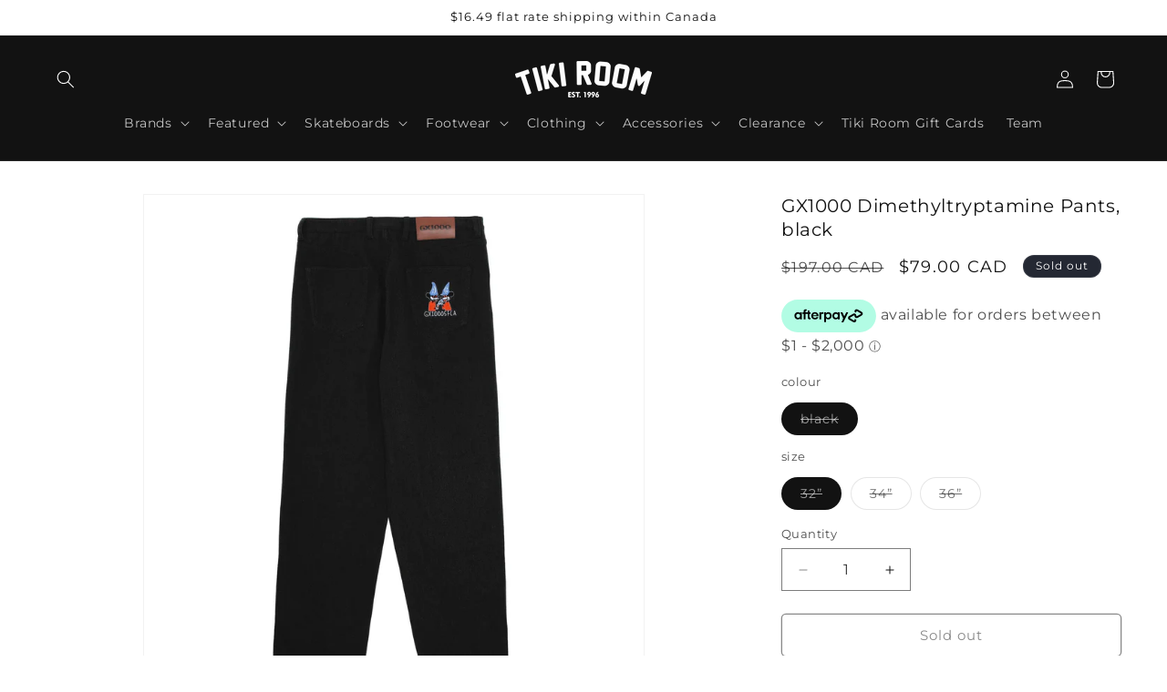

--- FILE ---
content_type: text/html; charset=utf-8
request_url: https://tikiroomskateboards.com/products/gx1000-dimethyltryptamine-pants-black-gxsm22-16
body_size: 40183
content:
<!doctype html>
<html class="js" lang="en">
  <head>
    <meta charset="utf-8">
    <meta http-equiv="X-UA-Compatible" content="IE=edge">
    <meta name="viewport" content="width=device-width,initial-scale=1">
    <meta name="theme-color" content="">
    <link rel="canonical" href="https://tikiroomskateboards.com/products/gx1000-dimethyltryptamine-pants-black-gxsm22-16"><link rel="icon" type="image/png" href="//tikiroomskateboards.com/cdn/shop/files/tiki-favicon-2020.jpg?crop=center&height=32&v=1613698963&width=32"><link rel="preconnect" href="https://fonts.shopifycdn.com" crossorigin><title>
      GX1000 Dimethyltryptamine Pants, black - Tiki Room Skateboards
</title>

    
      <meta name="description" content="Buy GX1000 Dimethyltryptamine Pants, black at Tiki Room Skateboards! GX1000 Dimethyltryptamine Pants, black GXSM22.16-Black-32”">
    

    

<meta property="og:site_name" content="Tiki Room Skateboards">
<meta property="og:url" content="https://tikiroomskateboards.com/products/gx1000-dimethyltryptamine-pants-black-gxsm22-16">
<meta property="og:title" content="GX1000 Dimethyltryptamine Pants, black - Tiki Room Skateboards">
<meta property="og:type" content="product">
<meta property="og:description" content="Buy GX1000 Dimethyltryptamine Pants, black at Tiki Room Skateboards! GX1000 Dimethyltryptamine Pants, black GXSM22.16-Black-32”"><meta property="og:image" content="http://tikiroomskateboards.com/cdn/shop/products/gx1000-dimethyltryptamine-pants-black-tiki-room-skateboards-792259.jpg?v=1706146418">
  <meta property="og:image:secure_url" content="https://tikiroomskateboards.com/cdn/shop/products/gx1000-dimethyltryptamine-pants-black-tiki-room-skateboards-792259.jpg?v=1706146418">
  <meta property="og:image:width" content="2000">
  <meta property="og:image:height" content="2000"><meta property="og:price:amount" content="79.00">
  <meta property="og:price:currency" content="CAD"><meta name="twitter:card" content="summary_large_image">
<meta name="twitter:title" content="GX1000 Dimethyltryptamine Pants, black - Tiki Room Skateboards">
<meta name="twitter:description" content="Buy GX1000 Dimethyltryptamine Pants, black at Tiki Room Skateboards! GX1000 Dimethyltryptamine Pants, black GXSM22.16-Black-32”">


    <script src="//tikiroomskateboards.com/cdn/shop/t/14/assets/constants.js?v=132983761750457495441723055163" defer="defer"></script>
    <script src="//tikiroomskateboards.com/cdn/shop/t/14/assets/pubsub.js?v=158357773527763999511723055163" defer="defer"></script>
    <script src="//tikiroomskateboards.com/cdn/shop/t/14/assets/global.js?v=131387285378312029081736459200" defer="defer"></script>
    <script src="//tikiroomskateboards.com/cdn/shop/t/14/assets/details-disclosure.js?v=13653116266235556501723055163" defer="defer"></script>
    <script src="//tikiroomskateboards.com/cdn/shop/t/14/assets/details-modal.js?v=25581673532751508451723055163" defer="defer"></script>
    <script src="//tikiroomskateboards.com/cdn/shop/t/14/assets/search-form.js?v=133129549252120666541723055164" defer="defer"></script><script src="//tikiroomskateboards.com/cdn/shop/t/14/assets/animations.js?v=88693664871331136111723055162" defer="defer"></script><script>window.performance && window.performance.mark && window.performance.mark('shopify.content_for_header.start');</script><meta name="google-site-verification" content="aaNqroLfmovxY9XaM_takiRLWQhTJzrTx83zARgGxZo">
<meta id="shopify-digital-wallet" name="shopify-digital-wallet" content="/27457290358/digital_wallets/dialog">
<meta name="shopify-checkout-api-token" content="cb23d098aae05c4d052c3c8a8578e5e5">
<link rel="alternate" type="application/json+oembed" href="https://tikiroomskateboards.com/products/gx1000-dimethyltryptamine-pants-black-gxsm22-16.oembed">
<script async="async" src="/checkouts/internal/preloads.js?locale=en-CA"></script>
<link rel="preconnect" href="https://shop.app" crossorigin="anonymous">
<script async="async" src="https://shop.app/checkouts/internal/preloads.js?locale=en-CA&shop_id=27457290358" crossorigin="anonymous"></script>
<script id="apple-pay-shop-capabilities" type="application/json">{"shopId":27457290358,"countryCode":"CA","currencyCode":"CAD","merchantCapabilities":["supports3DS"],"merchantId":"gid:\/\/shopify\/Shop\/27457290358","merchantName":"Tiki Room Skateboards","requiredBillingContactFields":["postalAddress","email","phone"],"requiredShippingContactFields":["postalAddress","email","phone"],"shippingType":"shipping","supportedNetworks":["visa","masterCard","amex","discover","interac","jcb"],"total":{"type":"pending","label":"Tiki Room Skateboards","amount":"1.00"},"shopifyPaymentsEnabled":true,"supportsSubscriptions":true}</script>
<script id="shopify-features" type="application/json">{"accessToken":"cb23d098aae05c4d052c3c8a8578e5e5","betas":["rich-media-storefront-analytics"],"domain":"tikiroomskateboards.com","predictiveSearch":true,"shopId":27457290358,"locale":"en"}</script>
<script>var Shopify = Shopify || {};
Shopify.shop = "tiki-room-skateboards.myshopify.com";
Shopify.locale = "en";
Shopify.currency = {"active":"CAD","rate":"1.0"};
Shopify.country = "CA";
Shopify.theme = {"name":"Dawn 15.0.2 (from Aug 7, 2024)","id":144191881441,"schema_name":"Dawn","schema_version":"15.0.2","theme_store_id":887,"role":"main"};
Shopify.theme.handle = "null";
Shopify.theme.style = {"id":null,"handle":null};
Shopify.cdnHost = "tikiroomskateboards.com/cdn";
Shopify.routes = Shopify.routes || {};
Shopify.routes.root = "/";</script>
<script type="module">!function(o){(o.Shopify=o.Shopify||{}).modules=!0}(window);</script>
<script>!function(o){function n(){var o=[];function n(){o.push(Array.prototype.slice.apply(arguments))}return n.q=o,n}var t=o.Shopify=o.Shopify||{};t.loadFeatures=n(),t.autoloadFeatures=n()}(window);</script>
<script>
  window.ShopifyPay = window.ShopifyPay || {};
  window.ShopifyPay.apiHost = "shop.app\/pay";
  window.ShopifyPay.redirectState = null;
</script>
<script id="shop-js-analytics" type="application/json">{"pageType":"product"}</script>
<script defer="defer" async type="module" src="//tikiroomskateboards.com/cdn/shopifycloud/shop-js/modules/v2/client.init-shop-cart-sync_BT-GjEfc.en.esm.js"></script>
<script defer="defer" async type="module" src="//tikiroomskateboards.com/cdn/shopifycloud/shop-js/modules/v2/chunk.common_D58fp_Oc.esm.js"></script>
<script defer="defer" async type="module" src="//tikiroomskateboards.com/cdn/shopifycloud/shop-js/modules/v2/chunk.modal_xMitdFEc.esm.js"></script>
<script type="module">
  await import("//tikiroomskateboards.com/cdn/shopifycloud/shop-js/modules/v2/client.init-shop-cart-sync_BT-GjEfc.en.esm.js");
await import("//tikiroomskateboards.com/cdn/shopifycloud/shop-js/modules/v2/chunk.common_D58fp_Oc.esm.js");
await import("//tikiroomskateboards.com/cdn/shopifycloud/shop-js/modules/v2/chunk.modal_xMitdFEc.esm.js");

  window.Shopify.SignInWithShop?.initShopCartSync?.({"fedCMEnabled":true,"windoidEnabled":true});

</script>
<script>
  window.Shopify = window.Shopify || {};
  if (!window.Shopify.featureAssets) window.Shopify.featureAssets = {};
  window.Shopify.featureAssets['shop-js'] = {"shop-cart-sync":["modules/v2/client.shop-cart-sync_DZOKe7Ll.en.esm.js","modules/v2/chunk.common_D58fp_Oc.esm.js","modules/v2/chunk.modal_xMitdFEc.esm.js"],"init-fed-cm":["modules/v2/client.init-fed-cm_B6oLuCjv.en.esm.js","modules/v2/chunk.common_D58fp_Oc.esm.js","modules/v2/chunk.modal_xMitdFEc.esm.js"],"shop-cash-offers":["modules/v2/client.shop-cash-offers_D2sdYoxE.en.esm.js","modules/v2/chunk.common_D58fp_Oc.esm.js","modules/v2/chunk.modal_xMitdFEc.esm.js"],"shop-login-button":["modules/v2/client.shop-login-button_QeVjl5Y3.en.esm.js","modules/v2/chunk.common_D58fp_Oc.esm.js","modules/v2/chunk.modal_xMitdFEc.esm.js"],"pay-button":["modules/v2/client.pay-button_DXTOsIq6.en.esm.js","modules/v2/chunk.common_D58fp_Oc.esm.js","modules/v2/chunk.modal_xMitdFEc.esm.js"],"shop-button":["modules/v2/client.shop-button_DQZHx9pm.en.esm.js","modules/v2/chunk.common_D58fp_Oc.esm.js","modules/v2/chunk.modal_xMitdFEc.esm.js"],"avatar":["modules/v2/client.avatar_BTnouDA3.en.esm.js"],"init-windoid":["modules/v2/client.init-windoid_CR1B-cfM.en.esm.js","modules/v2/chunk.common_D58fp_Oc.esm.js","modules/v2/chunk.modal_xMitdFEc.esm.js"],"init-shop-for-new-customer-accounts":["modules/v2/client.init-shop-for-new-customer-accounts_C_vY_xzh.en.esm.js","modules/v2/client.shop-login-button_QeVjl5Y3.en.esm.js","modules/v2/chunk.common_D58fp_Oc.esm.js","modules/v2/chunk.modal_xMitdFEc.esm.js"],"init-shop-email-lookup-coordinator":["modules/v2/client.init-shop-email-lookup-coordinator_BI7n9ZSv.en.esm.js","modules/v2/chunk.common_D58fp_Oc.esm.js","modules/v2/chunk.modal_xMitdFEc.esm.js"],"init-shop-cart-sync":["modules/v2/client.init-shop-cart-sync_BT-GjEfc.en.esm.js","modules/v2/chunk.common_D58fp_Oc.esm.js","modules/v2/chunk.modal_xMitdFEc.esm.js"],"shop-toast-manager":["modules/v2/client.shop-toast-manager_DiYdP3xc.en.esm.js","modules/v2/chunk.common_D58fp_Oc.esm.js","modules/v2/chunk.modal_xMitdFEc.esm.js"],"init-customer-accounts":["modules/v2/client.init-customer-accounts_D9ZNqS-Q.en.esm.js","modules/v2/client.shop-login-button_QeVjl5Y3.en.esm.js","modules/v2/chunk.common_D58fp_Oc.esm.js","modules/v2/chunk.modal_xMitdFEc.esm.js"],"init-customer-accounts-sign-up":["modules/v2/client.init-customer-accounts-sign-up_iGw4briv.en.esm.js","modules/v2/client.shop-login-button_QeVjl5Y3.en.esm.js","modules/v2/chunk.common_D58fp_Oc.esm.js","modules/v2/chunk.modal_xMitdFEc.esm.js"],"shop-follow-button":["modules/v2/client.shop-follow-button_CqMgW2wH.en.esm.js","modules/v2/chunk.common_D58fp_Oc.esm.js","modules/v2/chunk.modal_xMitdFEc.esm.js"],"checkout-modal":["modules/v2/client.checkout-modal_xHeaAweL.en.esm.js","modules/v2/chunk.common_D58fp_Oc.esm.js","modules/v2/chunk.modal_xMitdFEc.esm.js"],"shop-login":["modules/v2/client.shop-login_D91U-Q7h.en.esm.js","modules/v2/chunk.common_D58fp_Oc.esm.js","modules/v2/chunk.modal_xMitdFEc.esm.js"],"lead-capture":["modules/v2/client.lead-capture_BJmE1dJe.en.esm.js","modules/v2/chunk.common_D58fp_Oc.esm.js","modules/v2/chunk.modal_xMitdFEc.esm.js"],"payment-terms":["modules/v2/client.payment-terms_Ci9AEqFq.en.esm.js","modules/v2/chunk.common_D58fp_Oc.esm.js","modules/v2/chunk.modal_xMitdFEc.esm.js"]};
</script>
<script>(function() {
  var isLoaded = false;
  function asyncLoad() {
    if (isLoaded) return;
    isLoaded = true;
    var urls = ["https:\/\/cdn-app.cart-bot.net\/public\/js\/append.js?shop=tiki-room-skateboards.myshopify.com"];
    for (var i = 0; i < urls.length; i++) {
      var s = document.createElement('script');
      s.type = 'text/javascript';
      s.async = true;
      s.src = urls[i];
      var x = document.getElementsByTagName('script')[0];
      x.parentNode.insertBefore(s, x);
    }
  };
  if(window.attachEvent) {
    window.attachEvent('onload', asyncLoad);
  } else {
    window.addEventListener('load', asyncLoad, false);
  }
})();</script>
<script id="__st">var __st={"a":27457290358,"offset":-21600,"reqid":"6e2ae107-6a86-4e17-82df-d2e723638744-1769255293","pageurl":"tikiroomskateboards.com\/products\/gx1000-dimethyltryptamine-pants-black-gxsm22-16","u":"e31ea850eef7","p":"product","rtyp":"product","rid":7721686270177};</script>
<script>window.ShopifyPaypalV4VisibilityTracking = true;</script>
<script id="captcha-bootstrap">!function(){'use strict';const t='contact',e='account',n='new_comment',o=[[t,t],['blogs',n],['comments',n],[t,'customer']],c=[[e,'customer_login'],[e,'guest_login'],[e,'recover_customer_password'],[e,'create_customer']],r=t=>t.map((([t,e])=>`form[action*='/${t}']:not([data-nocaptcha='true']) input[name='form_type'][value='${e}']`)).join(','),a=t=>()=>t?[...document.querySelectorAll(t)].map((t=>t.form)):[];function s(){const t=[...o],e=r(t);return a(e)}const i='password',u='form_key',d=['recaptcha-v3-token','g-recaptcha-response','h-captcha-response',i],f=()=>{try{return window.sessionStorage}catch{return}},m='__shopify_v',_=t=>t.elements[u];function p(t,e,n=!1){try{const o=window.sessionStorage,c=JSON.parse(o.getItem(e)),{data:r}=function(t){const{data:e,action:n}=t;return t[m]||n?{data:e,action:n}:{data:t,action:n}}(c);for(const[e,n]of Object.entries(r))t.elements[e]&&(t.elements[e].value=n);n&&o.removeItem(e)}catch(o){console.error('form repopulation failed',{error:o})}}const l='form_type',E='cptcha';function T(t){t.dataset[E]=!0}const w=window,h=w.document,L='Shopify',v='ce_forms',y='captcha';let A=!1;((t,e)=>{const n=(g='f06e6c50-85a8-45c8-87d0-21a2b65856fe',I='https://cdn.shopify.com/shopifycloud/storefront-forms-hcaptcha/ce_storefront_forms_captcha_hcaptcha.v1.5.2.iife.js',D={infoText:'Protected by hCaptcha',privacyText:'Privacy',termsText:'Terms'},(t,e,n)=>{const o=w[L][v],c=o.bindForm;if(c)return c(t,g,e,D).then(n);var r;o.q.push([[t,g,e,D],n]),r=I,A||(h.body.append(Object.assign(h.createElement('script'),{id:'captcha-provider',async:!0,src:r})),A=!0)});var g,I,D;w[L]=w[L]||{},w[L][v]=w[L][v]||{},w[L][v].q=[],w[L][y]=w[L][y]||{},w[L][y].protect=function(t,e){n(t,void 0,e),T(t)},Object.freeze(w[L][y]),function(t,e,n,w,h,L){const[v,y,A,g]=function(t,e,n){const i=e?o:[],u=t?c:[],d=[...i,...u],f=r(d),m=r(i),_=r(d.filter((([t,e])=>n.includes(e))));return[a(f),a(m),a(_),s()]}(w,h,L),I=t=>{const e=t.target;return e instanceof HTMLFormElement?e:e&&e.form},D=t=>v().includes(t);t.addEventListener('submit',(t=>{const e=I(t);if(!e)return;const n=D(e)&&!e.dataset.hcaptchaBound&&!e.dataset.recaptchaBound,o=_(e),c=g().includes(e)&&(!o||!o.value);(n||c)&&t.preventDefault(),c&&!n&&(function(t){try{if(!f())return;!function(t){const e=f();if(!e)return;const n=_(t);if(!n)return;const o=n.value;o&&e.removeItem(o)}(t);const e=Array.from(Array(32),(()=>Math.random().toString(36)[2])).join('');!function(t,e){_(t)||t.append(Object.assign(document.createElement('input'),{type:'hidden',name:u})),t.elements[u].value=e}(t,e),function(t,e){const n=f();if(!n)return;const o=[...t.querySelectorAll(`input[type='${i}']`)].map((({name:t})=>t)),c=[...d,...o],r={};for(const[a,s]of new FormData(t).entries())c.includes(a)||(r[a]=s);n.setItem(e,JSON.stringify({[m]:1,action:t.action,data:r}))}(t,e)}catch(e){console.error('failed to persist form',e)}}(e),e.submit())}));const S=(t,e)=>{t&&!t.dataset[E]&&(n(t,e.some((e=>e===t))),T(t))};for(const o of['focusin','change'])t.addEventListener(o,(t=>{const e=I(t);D(e)&&S(e,y())}));const B=e.get('form_key'),M=e.get(l),P=B&&M;t.addEventListener('DOMContentLoaded',(()=>{const t=y();if(P)for(const e of t)e.elements[l].value===M&&p(e,B);[...new Set([...A(),...v().filter((t=>'true'===t.dataset.shopifyCaptcha))])].forEach((e=>S(e,t)))}))}(h,new URLSearchParams(w.location.search),n,t,e,['guest_login'])})(!0,!0)}();</script>
<script integrity="sha256-4kQ18oKyAcykRKYeNunJcIwy7WH5gtpwJnB7kiuLZ1E=" data-source-attribution="shopify.loadfeatures" defer="defer" src="//tikiroomskateboards.com/cdn/shopifycloud/storefront/assets/storefront/load_feature-a0a9edcb.js" crossorigin="anonymous"></script>
<script crossorigin="anonymous" defer="defer" src="//tikiroomskateboards.com/cdn/shopifycloud/storefront/assets/shopify_pay/storefront-65b4c6d7.js?v=20250812"></script>
<script data-source-attribution="shopify.dynamic_checkout.dynamic.init">var Shopify=Shopify||{};Shopify.PaymentButton=Shopify.PaymentButton||{isStorefrontPortableWallets:!0,init:function(){window.Shopify.PaymentButton.init=function(){};var t=document.createElement("script");t.src="https://tikiroomskateboards.com/cdn/shopifycloud/portable-wallets/latest/portable-wallets.en.js",t.type="module",document.head.appendChild(t)}};
</script>
<script data-source-attribution="shopify.dynamic_checkout.buyer_consent">
  function portableWalletsHideBuyerConsent(e){var t=document.getElementById("shopify-buyer-consent"),n=document.getElementById("shopify-subscription-policy-button");t&&n&&(t.classList.add("hidden"),t.setAttribute("aria-hidden","true"),n.removeEventListener("click",e))}function portableWalletsShowBuyerConsent(e){var t=document.getElementById("shopify-buyer-consent"),n=document.getElementById("shopify-subscription-policy-button");t&&n&&(t.classList.remove("hidden"),t.removeAttribute("aria-hidden"),n.addEventListener("click",e))}window.Shopify?.PaymentButton&&(window.Shopify.PaymentButton.hideBuyerConsent=portableWalletsHideBuyerConsent,window.Shopify.PaymentButton.showBuyerConsent=portableWalletsShowBuyerConsent);
</script>
<script>
  function portableWalletsCleanup(e){e&&e.src&&console.error("Failed to load portable wallets script "+e.src);var t=document.querySelectorAll("shopify-accelerated-checkout .shopify-payment-button__skeleton, shopify-accelerated-checkout-cart .wallet-cart-button__skeleton"),e=document.getElementById("shopify-buyer-consent");for(let e=0;e<t.length;e++)t[e].remove();e&&e.remove()}function portableWalletsNotLoadedAsModule(e){e instanceof ErrorEvent&&"string"==typeof e.message&&e.message.includes("import.meta")&&"string"==typeof e.filename&&e.filename.includes("portable-wallets")&&(window.removeEventListener("error",portableWalletsNotLoadedAsModule),window.Shopify.PaymentButton.failedToLoad=e,"loading"===document.readyState?document.addEventListener("DOMContentLoaded",window.Shopify.PaymentButton.init):window.Shopify.PaymentButton.init())}window.addEventListener("error",portableWalletsNotLoadedAsModule);
</script>

<script type="module" src="https://tikiroomskateboards.com/cdn/shopifycloud/portable-wallets/latest/portable-wallets.en.js" onError="portableWalletsCleanup(this)" crossorigin="anonymous"></script>
<script nomodule>
  document.addEventListener("DOMContentLoaded", portableWalletsCleanup);
</script>

<link id="shopify-accelerated-checkout-styles" rel="stylesheet" media="screen" href="https://tikiroomskateboards.com/cdn/shopifycloud/portable-wallets/latest/accelerated-checkout-backwards-compat.css" crossorigin="anonymous">
<style id="shopify-accelerated-checkout-cart">
        #shopify-buyer-consent {
  margin-top: 1em;
  display: inline-block;
  width: 100%;
}

#shopify-buyer-consent.hidden {
  display: none;
}

#shopify-subscription-policy-button {
  background: none;
  border: none;
  padding: 0;
  text-decoration: underline;
  font-size: inherit;
  cursor: pointer;
}

#shopify-subscription-policy-button::before {
  box-shadow: none;
}

      </style>
<script id="sections-script" data-sections="header" defer="defer" src="//tikiroomskateboards.com/cdn/shop/t/14/compiled_assets/scripts.js?v=5596"></script>
<script>window.performance && window.performance.mark && window.performance.mark('shopify.content_for_header.end');</script>


    <style data-shopify>
      @font-face {
  font-family: Montserrat;
  font-weight: 400;
  font-style: normal;
  font-display: swap;
  src: url("//tikiroomskateboards.com/cdn/fonts/montserrat/montserrat_n4.81949fa0ac9fd2021e16436151e8eaa539321637.woff2") format("woff2"),
       url("//tikiroomskateboards.com/cdn/fonts/montserrat/montserrat_n4.a6c632ca7b62da89c3594789ba828388aac693fe.woff") format("woff");
}

      @font-face {
  font-family: Montserrat;
  font-weight: 700;
  font-style: normal;
  font-display: swap;
  src: url("//tikiroomskateboards.com/cdn/fonts/montserrat/montserrat_n7.3c434e22befd5c18a6b4afadb1e3d77c128c7939.woff2") format("woff2"),
       url("//tikiroomskateboards.com/cdn/fonts/montserrat/montserrat_n7.5d9fa6e2cae713c8fb539a9876489d86207fe957.woff") format("woff");
}

      @font-face {
  font-family: Montserrat;
  font-weight: 400;
  font-style: italic;
  font-display: swap;
  src: url("//tikiroomskateboards.com/cdn/fonts/montserrat/montserrat_i4.5a4ea298b4789e064f62a29aafc18d41f09ae59b.woff2") format("woff2"),
       url("//tikiroomskateboards.com/cdn/fonts/montserrat/montserrat_i4.072b5869c5e0ed5b9d2021e4c2af132e16681ad2.woff") format("woff");
}

      @font-face {
  font-family: Montserrat;
  font-weight: 700;
  font-style: italic;
  font-display: swap;
  src: url("//tikiroomskateboards.com/cdn/fonts/montserrat/montserrat_i7.a0d4a463df4f146567d871890ffb3c80408e7732.woff2") format("woff2"),
       url("//tikiroomskateboards.com/cdn/fonts/montserrat/montserrat_i7.f6ec9f2a0681acc6f8152c40921d2a4d2e1a2c78.woff") format("woff");
}

      @font-face {
  font-family: Montserrat;
  font-weight: 400;
  font-style: normal;
  font-display: swap;
  src: url("//tikiroomskateboards.com/cdn/fonts/montserrat/montserrat_n4.81949fa0ac9fd2021e16436151e8eaa539321637.woff2") format("woff2"),
       url("//tikiroomskateboards.com/cdn/fonts/montserrat/montserrat_n4.a6c632ca7b62da89c3594789ba828388aac693fe.woff") format("woff");
}


      
        :root,
        .color-scheme-1 {
          --color-background: 255,255,255;
        
          --gradient-background: #ffffff;
        

        

        --color-foreground: 18,18,18;
        --color-background-contrast: 191,191,191;
        --color-shadow: 18,18,18;
        --color-button: 18,18,18;
        --color-button-text: 255,255,255;
        --color-secondary-button: 255,255,255;
        --color-secondary-button-text: 18,18,18;
        --color-link: 18,18,18;
        --color-badge-foreground: 18,18,18;
        --color-badge-background: 255,255,255;
        --color-badge-border: 18,18,18;
        --payment-terms-background-color: rgb(255 255 255);
      }
      
        
        .color-scheme-2 {
          --color-background: 243,243,243;
        
          --gradient-background: #f3f3f3;
        

        

        --color-foreground: 18,18,18;
        --color-background-contrast: 179,179,179;
        --color-shadow: 18,18,18;
        --color-button: 18,18,18;
        --color-button-text: 243,243,243;
        --color-secondary-button: 243,243,243;
        --color-secondary-button-text: 18,18,18;
        --color-link: 18,18,18;
        --color-badge-foreground: 18,18,18;
        --color-badge-background: 243,243,243;
        --color-badge-border: 18,18,18;
        --payment-terms-background-color: rgb(243 243 243);
      }
      
        
        .color-scheme-3 {
          --color-background: 36,40,51;
        
          --gradient-background: #242833;
        

        

        --color-foreground: 255,255,255;
        --color-background-contrast: 47,52,66;
        --color-shadow: 18,18,18;
        --color-button: 255,255,255;
        --color-button-text: 0,0,0;
        --color-secondary-button: 36,40,51;
        --color-secondary-button-text: 255,255,255;
        --color-link: 255,255,255;
        --color-badge-foreground: 255,255,255;
        --color-badge-background: 36,40,51;
        --color-badge-border: 255,255,255;
        --payment-terms-background-color: rgb(36 40 51);
      }
      
        
        .color-scheme-4 {
          --color-background: 18,18,18;
        
          --gradient-background: #121212;
        

        

        --color-foreground: 255,255,255;
        --color-background-contrast: 146,146,146;
        --color-shadow: 18,18,18;
        --color-button: 255,255,255;
        --color-button-text: 18,18,18;
        --color-secondary-button: 18,18,18;
        --color-secondary-button-text: 255,255,255;
        --color-link: 255,255,255;
        --color-badge-foreground: 255,255,255;
        --color-badge-background: 18,18,18;
        --color-badge-border: 255,255,255;
        --payment-terms-background-color: rgb(18 18 18);
      }
      
        
        .color-scheme-5 {
          --color-background: 51,79,180;
        
          --gradient-background: #334fb4;
        

        

        --color-foreground: 255,255,255;
        --color-background-contrast: 23,35,81;
        --color-shadow: 18,18,18;
        --color-button: 255,255,255;
        --color-button-text: 51,79,180;
        --color-secondary-button: 51,79,180;
        --color-secondary-button-text: 255,255,255;
        --color-link: 255,255,255;
        --color-badge-foreground: 255,255,255;
        --color-badge-background: 51,79,180;
        --color-badge-border: 255,255,255;
        --payment-terms-background-color: rgb(51 79 180);
      }
      

      body, .color-scheme-1, .color-scheme-2, .color-scheme-3, .color-scheme-4, .color-scheme-5 {
        color: rgba(var(--color-foreground), 0.75);
        background-color: rgb(var(--color-background));
      }

      :root {
        --font-body-family: Montserrat, sans-serif;
        --font-body-style: normal;
        --font-body-weight: 400;
        --font-body-weight-bold: 700;

        --font-heading-family: Montserrat, sans-serif;
        --font-heading-style: normal;
        --font-heading-weight: 400;

        --font-body-scale: 1.0;
        --font-heading-scale: 1.0;

        --media-padding: px;
        --media-border-opacity: 0.05;
        --media-border-width: 1px;
        --media-radius: 0px;
        --media-shadow-opacity: 0.0;
        --media-shadow-horizontal-offset: 0px;
        --media-shadow-vertical-offset: -4px;
        --media-shadow-blur-radius: 5px;
        --media-shadow-visible: 0;

        --page-width: 130rem;
        --page-width-margin: 0rem;

        --product-card-image-padding: 0.0rem;
        --product-card-corner-radius: 0.0rem;
        --product-card-text-alignment: left;
        --product-card-border-width: 0.0rem;
        --product-card-border-opacity: 0.1;
        --product-card-shadow-opacity: 0.0;
        --product-card-shadow-visible: 0;
        --product-card-shadow-horizontal-offset: 0.0rem;
        --product-card-shadow-vertical-offset: 0.4rem;
        --product-card-shadow-blur-radius: 0.5rem;

        --collection-card-image-padding: 0.0rem;
        --collection-card-corner-radius: 0.0rem;
        --collection-card-text-alignment: left;
        --collection-card-border-width: 0.0rem;
        --collection-card-border-opacity: 0.1;
        --collection-card-shadow-opacity: 0.0;
        --collection-card-shadow-visible: 0;
        --collection-card-shadow-horizontal-offset: 0.0rem;
        --collection-card-shadow-vertical-offset: 0.4rem;
        --collection-card-shadow-blur-radius: 0.5rem;

        --blog-card-image-padding: 0.0rem;
        --blog-card-corner-radius: 0.0rem;
        --blog-card-text-alignment: left;
        --blog-card-border-width: 0.0rem;
        --blog-card-border-opacity: 0.1;
        --blog-card-shadow-opacity: 0.0;
        --blog-card-shadow-visible: 0;
        --blog-card-shadow-horizontal-offset: 0.0rem;
        --blog-card-shadow-vertical-offset: 0.4rem;
        --blog-card-shadow-blur-radius: 0.5rem;

        --badge-corner-radius: 4.0rem;

        --popup-border-width: 1px;
        --popup-border-opacity: 0.1;
        --popup-corner-radius: 0px;
        --popup-shadow-opacity: 0.0;
        --popup-shadow-horizontal-offset: 0px;
        --popup-shadow-vertical-offset: 4px;
        --popup-shadow-blur-radius: 5px;

        --drawer-border-width: 1px;
        --drawer-border-opacity: 0.1;
        --drawer-shadow-opacity: 0.0;
        --drawer-shadow-horizontal-offset: 0px;
        --drawer-shadow-vertical-offset: 4px;
        --drawer-shadow-blur-radius: 5px;

        --spacing-sections-desktop: 8px;
        --spacing-sections-mobile: 8px;

        --grid-desktop-vertical-spacing: 8px;
        --grid-desktop-horizontal-spacing: 8px;
        --grid-mobile-vertical-spacing: 4px;
        --grid-mobile-horizontal-spacing: 4px;

        --text-boxes-border-opacity: 0.1;
        --text-boxes-border-width: 0px;
        --text-boxes-radius: 0px;
        --text-boxes-shadow-opacity: 0.0;
        --text-boxes-shadow-visible: 0;
        --text-boxes-shadow-horizontal-offset: 0px;
        --text-boxes-shadow-vertical-offset: 4px;
        --text-boxes-shadow-blur-radius: 5px;

        --buttons-radius: 4px;
        --buttons-radius-outset: 5px;
        --buttons-border-width: 1px;
        --buttons-border-opacity: 1.0;
        --buttons-shadow-opacity: 0.0;
        --buttons-shadow-visible: 0;
        --buttons-shadow-horizontal-offset: 0px;
        --buttons-shadow-vertical-offset: 4px;
        --buttons-shadow-blur-radius: 5px;
        --buttons-border-offset: 0.3px;

        --inputs-radius: 0px;
        --inputs-border-width: 1px;
        --inputs-border-opacity: 0.55;
        --inputs-shadow-opacity: 0.0;
        --inputs-shadow-horizontal-offset: 0px;
        --inputs-margin-offset: 0px;
        --inputs-shadow-vertical-offset: 4px;
        --inputs-shadow-blur-radius: 5px;
        --inputs-radius-outset: 0px;

        --variant-pills-radius: 40px;
        --variant-pills-border-width: 1px;
        --variant-pills-border-opacity: 0.55;
        --variant-pills-shadow-opacity: 0.0;
        --variant-pills-shadow-horizontal-offset: 0px;
        --variant-pills-shadow-vertical-offset: 4px;
        --variant-pills-shadow-blur-radius: 5px;
      }

      *,
      *::before,
      *::after {
        box-sizing: inherit;
      }

      html {
        box-sizing: border-box;
        font-size: calc(var(--font-body-scale) * 62.5%);
        height: 100%;
      }

      body {
        display: grid;
        grid-template-rows: auto auto 1fr auto;
        grid-template-columns: 100%;
        min-height: 100%;
        margin: 0;
        font-size: 1.5rem;
        letter-spacing: 0.06rem;
        line-height: calc(1 + 0.8 / var(--font-body-scale));
        font-family: var(--font-body-family);
        font-style: var(--font-body-style);
        font-weight: var(--font-body-weight);
      }

      @media screen and (min-width: 750px) {
        body {
          font-size: 1.6rem;
        }
      }
    </style>

    <link href="//tikiroomskateboards.com/cdn/shop/t/14/assets/base.css?v=144968985024194912401723055162" rel="stylesheet" type="text/css" media="all" />
    <link rel="stylesheet" href="//tikiroomskateboards.com/cdn/shop/t/14/assets/component-cart-items.css?v=127384614032664249911723055163" media="print" onload="this.media='all'">
      <link rel="preload" as="font" href="//tikiroomskateboards.com/cdn/fonts/montserrat/montserrat_n4.81949fa0ac9fd2021e16436151e8eaa539321637.woff2" type="font/woff2" crossorigin>
      

      <link rel="preload" as="font" href="//tikiroomskateboards.com/cdn/fonts/montserrat/montserrat_n4.81949fa0ac9fd2021e16436151e8eaa539321637.woff2" type="font/woff2" crossorigin>
      
<link
        rel="stylesheet"
        href="//tikiroomskateboards.com/cdn/shop/t/14/assets/component-predictive-search.css?v=118923337488134913561723055163"
        media="print"
        onload="this.media='all'"
      ><script>
      if (Shopify.designMode) {
        document.documentElement.classList.add('shopify-design-mode');
      }
    </script> 
    

  <!-- BEGIN app block: shopify://apps/tinyseo/blocks/product-json-ld-embed/0605268f-f7c4-4e95-b560-e43df7d59ae4 --><script type="application/ld+json" id="tinyimg-product-json-ld">{
  "@context": "https://schema.org/",
  "@type": "Product",
  "@id": "https://tikiroomskateboards.com/products/gx1000-dimethyltryptamine-pants-black-gxsm22-16",

  "category": "Pants",
  

  
  
  

  

  "weight": {
  "@type": "QuantitativeValue",
  "value": "1.0",
  "unitCode": "KGM"
  },"offers" : [
  {
  "@type" : "Offer" ,
  "gtin8": "64837857",

  "sku": "GXSM22.16-Black-32”",
  
  "priceCurrency" : "CAD" ,
  "price": "79.0",
  "priceValidUntil": "2026-04-24",
  
  
  "priceSpecification": {
    "@type": "UnitPriceSpecification",
    "price": "197.0",
    "priceCurrency": "CAD",
    "priceType": "https://schema.org/ListPrice"
  },
  
  
  
  "availability" : "http://schema.org/OutOfStock",
  
  "itemCondition": "http://schema.org/NewCondition",
  

  "name": "black / 32”",
  "url" : "https://tikiroomskateboards.com/products/gx1000-dimethyltryptamine-pants-black-gxsm22-16?variant=42935264837857",
  

  
  
  
  
  "seller" : {
  "@type" : "Organization",
  "name" : "Tiki Room Skateboards"
  }
  },
  {
  "@type" : "Offer" ,
  "gtin8": "64870625",

  "sku": "GXSM22.16-Black-34”",
  
  "priceCurrency" : "CAD" ,
  "price": "79.0",
  "priceValidUntil": "2026-04-24",
  
  
  "priceSpecification": {
    "@type": "UnitPriceSpecification",
    "price": "197.0",
    "priceCurrency": "CAD",
    "priceType": "https://schema.org/ListPrice"
  },
  
  
  
  "availability" : "http://schema.org/OutOfStock",
  
  "itemCondition": "http://schema.org/NewCondition",
  

  "name": "black / 34”",
  "url" : "https://tikiroomskateboards.com/products/gx1000-dimethyltryptamine-pants-black-gxsm22-16?variant=42935264870625",
  

  
  
  
  
  "seller" : {
  "@type" : "Organization",
  "name" : "Tiki Room Skateboards"
  }
  },
  {
  "@type" : "Offer" ,
  "gtin8": "64903393",

  "sku": "GXSM22.16-Black-36”",
  
  "priceCurrency" : "CAD" ,
  "price": "79.0",
  "priceValidUntil": "2026-04-24",
  
  
  "priceSpecification": {
    "@type": "UnitPriceSpecification",
    "price": "197.0",
    "priceCurrency": "CAD",
    "priceType": "https://schema.org/ListPrice"
  },
  
  
  
  "availability" : "http://schema.org/OutOfStock",
  
  "itemCondition": "http://schema.org/NewCondition",
  

  "name": "black / 36”",
  "url" : "https://tikiroomskateboards.com/products/gx1000-dimethyltryptamine-pants-black-gxsm22-16?variant=42935264903393",
  

  
  
  
  
  "seller" : {
  "@type" : "Organization",
  "name" : "Tiki Room Skateboards"
  }
  }
  ],
  "name": "GX1000 Dimethyltryptamine Pants, black","image": "https://tikiroomskateboards.com/cdn/shop/products/gx1000-dimethyltryptamine-pants-black-tiki-room-skateboards-792259.jpg?v=1706146418",








  
  
  
  




  
  
  
  
  
  


  
  
  
  
"description": "GX1000 Dimethyltryptamine Pants, blackImported.GX1000 is a skateboarding brand and crew that has gained a reputation for their raw, unfiltered approach to street skating. Founded in San Francisco in 2012 by Ryan Garshell, GX1000 quickly gained a following for their no-holds-barred approach to skating and their dedication to capturing the most intense moments of their sessions on film. The crew has since expanded to include some of the most talented skaters from around the world, and their videos have become a must-watch for anyone interested in the cutting-edge of street skating. With a focus on pushing boundaries and taking risks, GX1000 has cemented their place as one of the most exciting and influential skate crews of the modern era. Items include decks, jackets, sweatshirts, pants, tees and headwear.",
  "manufacturer": "GX1000",
  "material": "",
  "url": "https://tikiroomskateboards.com/products/gx1000-dimethyltryptamine-pants-black-gxsm22-16",
    
  "additionalProperty":
  [
  
    
    {
    "@type": "PropertyValue",
    "name" : "colour",
    "value": [
    "black"
    ]
    },
    
    
    
    {
    "@type": "PropertyValue",
    "name" : "size",
    "value": [
    "32”",
    "34”",
    "36”"
    ]
    }
    
    
    ],
    
    "brand": {
      "@type": "Brand",
      "name": "GX1000"
    }
 }
</script>
<!-- END app block --><script src="https://cdn.shopify.com/extensions/b80e817c-8195-4cc3-9e6e-a7c2cd975f3b/afterpay-on-site-messaging-1/assets/messaging-lib-loader.js" type="text/javascript" defer="defer"></script>
<link href="https://monorail-edge.shopifysvc.com" rel="dns-prefetch">
<script>(function(){if ("sendBeacon" in navigator && "performance" in window) {try {var session_token_from_headers = performance.getEntriesByType('navigation')[0].serverTiming.find(x => x.name == '_s').description;} catch {var session_token_from_headers = undefined;}var session_cookie_matches = document.cookie.match(/_shopify_s=([^;]*)/);var session_token_from_cookie = session_cookie_matches && session_cookie_matches.length === 2 ? session_cookie_matches[1] : "";var session_token = session_token_from_headers || session_token_from_cookie || "";function handle_abandonment_event(e) {var entries = performance.getEntries().filter(function(entry) {return /monorail-edge.shopifysvc.com/.test(entry.name);});if (!window.abandonment_tracked && entries.length === 0) {window.abandonment_tracked = true;var currentMs = Date.now();var navigation_start = performance.timing.navigationStart;var payload = {shop_id: 27457290358,url: window.location.href,navigation_start,duration: currentMs - navigation_start,session_token,page_type: "product"};window.navigator.sendBeacon("https://monorail-edge.shopifysvc.com/v1/produce", JSON.stringify({schema_id: "online_store_buyer_site_abandonment/1.1",payload: payload,metadata: {event_created_at_ms: currentMs,event_sent_at_ms: currentMs}}));}}window.addEventListener('pagehide', handle_abandonment_event);}}());</script>
<script id="web-pixels-manager-setup">(function e(e,d,r,n,o){if(void 0===o&&(o={}),!Boolean(null===(a=null===(i=window.Shopify)||void 0===i?void 0:i.analytics)||void 0===a?void 0:a.replayQueue)){var i,a;window.Shopify=window.Shopify||{};var t=window.Shopify;t.analytics=t.analytics||{};var s=t.analytics;s.replayQueue=[],s.publish=function(e,d,r){return s.replayQueue.push([e,d,r]),!0};try{self.performance.mark("wpm:start")}catch(e){}var l=function(){var e={modern:/Edge?\/(1{2}[4-9]|1[2-9]\d|[2-9]\d{2}|\d{4,})\.\d+(\.\d+|)|Firefox\/(1{2}[4-9]|1[2-9]\d|[2-9]\d{2}|\d{4,})\.\d+(\.\d+|)|Chrom(ium|e)\/(9{2}|\d{3,})\.\d+(\.\d+|)|(Maci|X1{2}).+ Version\/(15\.\d+|(1[6-9]|[2-9]\d|\d{3,})\.\d+)([,.]\d+|)( \(\w+\)|)( Mobile\/\w+|) Safari\/|Chrome.+OPR\/(9{2}|\d{3,})\.\d+\.\d+|(CPU[ +]OS|iPhone[ +]OS|CPU[ +]iPhone|CPU IPhone OS|CPU iPad OS)[ +]+(15[._]\d+|(1[6-9]|[2-9]\d|\d{3,})[._]\d+)([._]\d+|)|Android:?[ /-](13[3-9]|1[4-9]\d|[2-9]\d{2}|\d{4,})(\.\d+|)(\.\d+|)|Android.+Firefox\/(13[5-9]|1[4-9]\d|[2-9]\d{2}|\d{4,})\.\d+(\.\d+|)|Android.+Chrom(ium|e)\/(13[3-9]|1[4-9]\d|[2-9]\d{2}|\d{4,})\.\d+(\.\d+|)|SamsungBrowser\/([2-9]\d|\d{3,})\.\d+/,legacy:/Edge?\/(1[6-9]|[2-9]\d|\d{3,})\.\d+(\.\d+|)|Firefox\/(5[4-9]|[6-9]\d|\d{3,})\.\d+(\.\d+|)|Chrom(ium|e)\/(5[1-9]|[6-9]\d|\d{3,})\.\d+(\.\d+|)([\d.]+$|.*Safari\/(?![\d.]+ Edge\/[\d.]+$))|(Maci|X1{2}).+ Version\/(10\.\d+|(1[1-9]|[2-9]\d|\d{3,})\.\d+)([,.]\d+|)( \(\w+\)|)( Mobile\/\w+|) Safari\/|Chrome.+OPR\/(3[89]|[4-9]\d|\d{3,})\.\d+\.\d+|(CPU[ +]OS|iPhone[ +]OS|CPU[ +]iPhone|CPU IPhone OS|CPU iPad OS)[ +]+(10[._]\d+|(1[1-9]|[2-9]\d|\d{3,})[._]\d+)([._]\d+|)|Android:?[ /-](13[3-9]|1[4-9]\d|[2-9]\d{2}|\d{4,})(\.\d+|)(\.\d+|)|Mobile Safari.+OPR\/([89]\d|\d{3,})\.\d+\.\d+|Android.+Firefox\/(13[5-9]|1[4-9]\d|[2-9]\d{2}|\d{4,})\.\d+(\.\d+|)|Android.+Chrom(ium|e)\/(13[3-9]|1[4-9]\d|[2-9]\d{2}|\d{4,})\.\d+(\.\d+|)|Android.+(UC? ?Browser|UCWEB|U3)[ /]?(15\.([5-9]|\d{2,})|(1[6-9]|[2-9]\d|\d{3,})\.\d+)\.\d+|SamsungBrowser\/(5\.\d+|([6-9]|\d{2,})\.\d+)|Android.+MQ{2}Browser\/(14(\.(9|\d{2,})|)|(1[5-9]|[2-9]\d|\d{3,})(\.\d+|))(\.\d+|)|K[Aa][Ii]OS\/(3\.\d+|([4-9]|\d{2,})\.\d+)(\.\d+|)/},d=e.modern,r=e.legacy,n=navigator.userAgent;return n.match(d)?"modern":n.match(r)?"legacy":"unknown"}(),u="modern"===l?"modern":"legacy",c=(null!=n?n:{modern:"",legacy:""})[u],f=function(e){return[e.baseUrl,"/wpm","/b",e.hashVersion,"modern"===e.buildTarget?"m":"l",".js"].join("")}({baseUrl:d,hashVersion:r,buildTarget:u}),m=function(e){var d=e.version,r=e.bundleTarget,n=e.surface,o=e.pageUrl,i=e.monorailEndpoint;return{emit:function(e){var a=e.status,t=e.errorMsg,s=(new Date).getTime(),l=JSON.stringify({metadata:{event_sent_at_ms:s},events:[{schema_id:"web_pixels_manager_load/3.1",payload:{version:d,bundle_target:r,page_url:o,status:a,surface:n,error_msg:t},metadata:{event_created_at_ms:s}}]});if(!i)return console&&console.warn&&console.warn("[Web Pixels Manager] No Monorail endpoint provided, skipping logging."),!1;try{return self.navigator.sendBeacon.bind(self.navigator)(i,l)}catch(e){}var u=new XMLHttpRequest;try{return u.open("POST",i,!0),u.setRequestHeader("Content-Type","text/plain"),u.send(l),!0}catch(e){return console&&console.warn&&console.warn("[Web Pixels Manager] Got an unhandled error while logging to Monorail."),!1}}}}({version:r,bundleTarget:l,surface:e.surface,pageUrl:self.location.href,monorailEndpoint:e.monorailEndpoint});try{o.browserTarget=l,function(e){var d=e.src,r=e.async,n=void 0===r||r,o=e.onload,i=e.onerror,a=e.sri,t=e.scriptDataAttributes,s=void 0===t?{}:t,l=document.createElement("script"),u=document.querySelector("head"),c=document.querySelector("body");if(l.async=n,l.src=d,a&&(l.integrity=a,l.crossOrigin="anonymous"),s)for(var f in s)if(Object.prototype.hasOwnProperty.call(s,f))try{l.dataset[f]=s[f]}catch(e){}if(o&&l.addEventListener("load",o),i&&l.addEventListener("error",i),u)u.appendChild(l);else{if(!c)throw new Error("Did not find a head or body element to append the script");c.appendChild(l)}}({src:f,async:!0,onload:function(){if(!function(){var e,d;return Boolean(null===(d=null===(e=window.Shopify)||void 0===e?void 0:e.analytics)||void 0===d?void 0:d.initialized)}()){var d=window.webPixelsManager.init(e)||void 0;if(d){var r=window.Shopify.analytics;r.replayQueue.forEach((function(e){var r=e[0],n=e[1],o=e[2];d.publishCustomEvent(r,n,o)})),r.replayQueue=[],r.publish=d.publishCustomEvent,r.visitor=d.visitor,r.initialized=!0}}},onerror:function(){return m.emit({status:"failed",errorMsg:"".concat(f," has failed to load")})},sri:function(e){var d=/^sha384-[A-Za-z0-9+/=]+$/;return"string"==typeof e&&d.test(e)}(c)?c:"",scriptDataAttributes:o}),m.emit({status:"loading"})}catch(e){m.emit({status:"failed",errorMsg:(null==e?void 0:e.message)||"Unknown error"})}}})({shopId: 27457290358,storefrontBaseUrl: "https://tikiroomskateboards.com",extensionsBaseUrl: "https://extensions.shopifycdn.com/cdn/shopifycloud/web-pixels-manager",monorailEndpoint: "https://monorail-edge.shopifysvc.com/unstable/produce_batch",surface: "storefront-renderer",enabledBetaFlags: ["2dca8a86"],webPixelsConfigList: [{"id":"523206881","configuration":"{\"config\":\"{\\\"pixel_id\\\":\\\"G-QGW8ZJRCV5\\\",\\\"target_country\\\":\\\"CA\\\",\\\"gtag_events\\\":[{\\\"type\\\":\\\"search\\\",\\\"action_label\\\":[\\\"G-QGW8ZJRCV5\\\",\\\"AW-973689856\\\/-NhbCKzZ-ZoYEICopdAD\\\"]},{\\\"type\\\":\\\"begin_checkout\\\",\\\"action_label\\\":[\\\"G-QGW8ZJRCV5\\\",\\\"AW-973689856\\\/5VadCKra-ZoYEICopdAD\\\"]},{\\\"type\\\":\\\"view_item\\\",\\\"action_label\\\":[\\\"G-QGW8ZJRCV5\\\",\\\"AW-973689856\\\/0D-tCKnZ-ZoYEICopdAD\\\",\\\"MC-YCGV4NT9XE\\\"]},{\\\"type\\\":\\\"purchase\\\",\\\"action_label\\\":[\\\"G-QGW8ZJRCV5\\\",\\\"AW-973689856\\\/KIyqCKPZ-ZoYEICopdAD\\\",\\\"MC-YCGV4NT9XE\\\"]},{\\\"type\\\":\\\"page_view\\\",\\\"action_label\\\":[\\\"G-QGW8ZJRCV5\\\",\\\"AW-973689856\\\/N7YTCKbZ-ZoYEICopdAD\\\",\\\"MC-YCGV4NT9XE\\\"]},{\\\"type\\\":\\\"add_payment_info\\\",\\\"action_label\\\":[\\\"G-QGW8ZJRCV5\\\",\\\"AW-973689856\\\/u90mCK3a-ZoYEICopdAD\\\"]},{\\\"type\\\":\\\"add_to_cart\\\",\\\"action_label\\\":[\\\"G-QGW8ZJRCV5\\\",\\\"AW-973689856\\\/GSnoCK_Z-ZoYEICopdAD\\\"]}],\\\"enable_monitoring_mode\\\":false}\"}","eventPayloadVersion":"v1","runtimeContext":"OPEN","scriptVersion":"b2a88bafab3e21179ed38636efcd8a93","type":"APP","apiClientId":1780363,"privacyPurposes":[],"dataSharingAdjustments":{"protectedCustomerApprovalScopes":["read_customer_address","read_customer_email","read_customer_name","read_customer_personal_data","read_customer_phone"]}},{"id":"shopify-app-pixel","configuration":"{}","eventPayloadVersion":"v1","runtimeContext":"STRICT","scriptVersion":"0450","apiClientId":"shopify-pixel","type":"APP","privacyPurposes":["ANALYTICS","MARKETING"]},{"id":"shopify-custom-pixel","eventPayloadVersion":"v1","runtimeContext":"LAX","scriptVersion":"0450","apiClientId":"shopify-pixel","type":"CUSTOM","privacyPurposes":["ANALYTICS","MARKETING"]}],isMerchantRequest: false,initData: {"shop":{"name":"Tiki Room Skateboards","paymentSettings":{"currencyCode":"CAD"},"myshopifyDomain":"tiki-room-skateboards.myshopify.com","countryCode":"CA","storefrontUrl":"https:\/\/tikiroomskateboards.com"},"customer":null,"cart":null,"checkout":null,"productVariants":[{"price":{"amount":79.0,"currencyCode":"CAD"},"product":{"title":"GX1000 Dimethyltryptamine Pants, black","vendor":"GX1000","id":"7721686270177","untranslatedTitle":"GX1000 Dimethyltryptamine Pants, black","url":"\/products\/gx1000-dimethyltryptamine-pants-black-gxsm22-16","type":"pants"},"id":"42935264837857","image":{"src":"\/\/tikiroomskateboards.com\/cdn\/shop\/products\/gx1000-dimethyltryptamine-pants-black-tiki-room-skateboards-792259.jpg?v=1706146418"},"sku":"GXSM22.16-Black-32”","title":"black \/ 32”","untranslatedTitle":"black \/ 32”"},{"price":{"amount":79.0,"currencyCode":"CAD"},"product":{"title":"GX1000 Dimethyltryptamine Pants, black","vendor":"GX1000","id":"7721686270177","untranslatedTitle":"GX1000 Dimethyltryptamine Pants, black","url":"\/products\/gx1000-dimethyltryptamine-pants-black-gxsm22-16","type":"pants"},"id":"42935264870625","image":{"src":"\/\/tikiroomskateboards.com\/cdn\/shop\/products\/gx1000-dimethyltryptamine-pants-black-tiki-room-skateboards-792259.jpg?v=1706146418"},"sku":"GXSM22.16-Black-34”","title":"black \/ 34”","untranslatedTitle":"black \/ 34”"},{"price":{"amount":79.0,"currencyCode":"CAD"},"product":{"title":"GX1000 Dimethyltryptamine Pants, black","vendor":"GX1000","id":"7721686270177","untranslatedTitle":"GX1000 Dimethyltryptamine Pants, black","url":"\/products\/gx1000-dimethyltryptamine-pants-black-gxsm22-16","type":"pants"},"id":"42935264903393","image":{"src":"\/\/tikiroomskateboards.com\/cdn\/shop\/products\/gx1000-dimethyltryptamine-pants-black-tiki-room-skateboards-792259.jpg?v=1706146418"},"sku":"GXSM22.16-Black-36”","title":"black \/ 36”","untranslatedTitle":"black \/ 36”"}],"purchasingCompany":null},},"https://tikiroomskateboards.com/cdn","fcfee988w5aeb613cpc8e4bc33m6693e112",{"modern":"","legacy":""},{"shopId":"27457290358","storefrontBaseUrl":"https:\/\/tikiroomskateboards.com","extensionBaseUrl":"https:\/\/extensions.shopifycdn.com\/cdn\/shopifycloud\/web-pixels-manager","surface":"storefront-renderer","enabledBetaFlags":"[\"2dca8a86\"]","isMerchantRequest":"false","hashVersion":"fcfee988w5aeb613cpc8e4bc33m6693e112","publish":"custom","events":"[[\"page_viewed\",{}],[\"product_viewed\",{\"productVariant\":{\"price\":{\"amount\":79.0,\"currencyCode\":\"CAD\"},\"product\":{\"title\":\"GX1000 Dimethyltryptamine Pants, black\",\"vendor\":\"GX1000\",\"id\":\"7721686270177\",\"untranslatedTitle\":\"GX1000 Dimethyltryptamine Pants, black\",\"url\":\"\/products\/gx1000-dimethyltryptamine-pants-black-gxsm22-16\",\"type\":\"pants\"},\"id\":\"42935264837857\",\"image\":{\"src\":\"\/\/tikiroomskateboards.com\/cdn\/shop\/products\/gx1000-dimethyltryptamine-pants-black-tiki-room-skateboards-792259.jpg?v=1706146418\"},\"sku\":\"GXSM22.16-Black-32”\",\"title\":\"black \/ 32”\",\"untranslatedTitle\":\"black \/ 32”\"}}]]"});</script><script>
  window.ShopifyAnalytics = window.ShopifyAnalytics || {};
  window.ShopifyAnalytics.meta = window.ShopifyAnalytics.meta || {};
  window.ShopifyAnalytics.meta.currency = 'CAD';
  var meta = {"product":{"id":7721686270177,"gid":"gid:\/\/shopify\/Product\/7721686270177","vendor":"GX1000","type":"pants","handle":"gx1000-dimethyltryptamine-pants-black-gxsm22-16","variants":[{"id":42935264837857,"price":7900,"name":"GX1000 Dimethyltryptamine Pants, black - black \/ 32”","public_title":"black \/ 32”","sku":"GXSM22.16-Black-32”"},{"id":42935264870625,"price":7900,"name":"GX1000 Dimethyltryptamine Pants, black - black \/ 34”","public_title":"black \/ 34”","sku":"GXSM22.16-Black-34”"},{"id":42935264903393,"price":7900,"name":"GX1000 Dimethyltryptamine Pants, black - black \/ 36”","public_title":"black \/ 36”","sku":"GXSM22.16-Black-36”"}],"remote":false},"page":{"pageType":"product","resourceType":"product","resourceId":7721686270177,"requestId":"6e2ae107-6a86-4e17-82df-d2e723638744-1769255293"}};
  for (var attr in meta) {
    window.ShopifyAnalytics.meta[attr] = meta[attr];
  }
</script>
<script class="analytics">
  (function () {
    var customDocumentWrite = function(content) {
      var jquery = null;

      if (window.jQuery) {
        jquery = window.jQuery;
      } else if (window.Checkout && window.Checkout.$) {
        jquery = window.Checkout.$;
      }

      if (jquery) {
        jquery('body').append(content);
      }
    };

    var hasLoggedConversion = function(token) {
      if (token) {
        return document.cookie.indexOf('loggedConversion=' + token) !== -1;
      }
      return false;
    }

    var setCookieIfConversion = function(token) {
      if (token) {
        var twoMonthsFromNow = new Date(Date.now());
        twoMonthsFromNow.setMonth(twoMonthsFromNow.getMonth() + 2);

        document.cookie = 'loggedConversion=' + token + '; expires=' + twoMonthsFromNow;
      }
    }

    var trekkie = window.ShopifyAnalytics.lib = window.trekkie = window.trekkie || [];
    if (trekkie.integrations) {
      return;
    }
    trekkie.methods = [
      'identify',
      'page',
      'ready',
      'track',
      'trackForm',
      'trackLink'
    ];
    trekkie.factory = function(method) {
      return function() {
        var args = Array.prototype.slice.call(arguments);
        args.unshift(method);
        trekkie.push(args);
        return trekkie;
      };
    };
    for (var i = 0; i < trekkie.methods.length; i++) {
      var key = trekkie.methods[i];
      trekkie[key] = trekkie.factory(key);
    }
    trekkie.load = function(config) {
      trekkie.config = config || {};
      trekkie.config.initialDocumentCookie = document.cookie;
      var first = document.getElementsByTagName('script')[0];
      var script = document.createElement('script');
      script.type = 'text/javascript';
      script.onerror = function(e) {
        var scriptFallback = document.createElement('script');
        scriptFallback.type = 'text/javascript';
        scriptFallback.onerror = function(error) {
                var Monorail = {
      produce: function produce(monorailDomain, schemaId, payload) {
        var currentMs = new Date().getTime();
        var event = {
          schema_id: schemaId,
          payload: payload,
          metadata: {
            event_created_at_ms: currentMs,
            event_sent_at_ms: currentMs
          }
        };
        return Monorail.sendRequest("https://" + monorailDomain + "/v1/produce", JSON.stringify(event));
      },
      sendRequest: function sendRequest(endpointUrl, payload) {
        // Try the sendBeacon API
        if (window && window.navigator && typeof window.navigator.sendBeacon === 'function' && typeof window.Blob === 'function' && !Monorail.isIos12()) {
          var blobData = new window.Blob([payload], {
            type: 'text/plain'
          });

          if (window.navigator.sendBeacon(endpointUrl, blobData)) {
            return true;
          } // sendBeacon was not successful

        } // XHR beacon

        var xhr = new XMLHttpRequest();

        try {
          xhr.open('POST', endpointUrl);
          xhr.setRequestHeader('Content-Type', 'text/plain');
          xhr.send(payload);
        } catch (e) {
          console.log(e);
        }

        return false;
      },
      isIos12: function isIos12() {
        return window.navigator.userAgent.lastIndexOf('iPhone; CPU iPhone OS 12_') !== -1 || window.navigator.userAgent.lastIndexOf('iPad; CPU OS 12_') !== -1;
      }
    };
    Monorail.produce('monorail-edge.shopifysvc.com',
      'trekkie_storefront_load_errors/1.1',
      {shop_id: 27457290358,
      theme_id: 144191881441,
      app_name: "storefront",
      context_url: window.location.href,
      source_url: "//tikiroomskateboards.com/cdn/s/trekkie.storefront.8d95595f799fbf7e1d32231b9a28fd43b70c67d3.min.js"});

        };
        scriptFallback.async = true;
        scriptFallback.src = '//tikiroomskateboards.com/cdn/s/trekkie.storefront.8d95595f799fbf7e1d32231b9a28fd43b70c67d3.min.js';
        first.parentNode.insertBefore(scriptFallback, first);
      };
      script.async = true;
      script.src = '//tikiroomskateboards.com/cdn/s/trekkie.storefront.8d95595f799fbf7e1d32231b9a28fd43b70c67d3.min.js';
      first.parentNode.insertBefore(script, first);
    };
    trekkie.load(
      {"Trekkie":{"appName":"storefront","development":false,"defaultAttributes":{"shopId":27457290358,"isMerchantRequest":null,"themeId":144191881441,"themeCityHash":"13477279770902398260","contentLanguage":"en","currency":"CAD","eventMetadataId":"38aac262-1c24-4bce-af97-e8adc923f2a8"},"isServerSideCookieWritingEnabled":true,"monorailRegion":"shop_domain","enabledBetaFlags":["65f19447"]},"Session Attribution":{},"S2S":{"facebookCapiEnabled":false,"source":"trekkie-storefront-renderer","apiClientId":580111}}
    );

    var loaded = false;
    trekkie.ready(function() {
      if (loaded) return;
      loaded = true;

      window.ShopifyAnalytics.lib = window.trekkie;

      var originalDocumentWrite = document.write;
      document.write = customDocumentWrite;
      try { window.ShopifyAnalytics.merchantGoogleAnalytics.call(this); } catch(error) {};
      document.write = originalDocumentWrite;

      window.ShopifyAnalytics.lib.page(null,{"pageType":"product","resourceType":"product","resourceId":7721686270177,"requestId":"6e2ae107-6a86-4e17-82df-d2e723638744-1769255293","shopifyEmitted":true});

      var match = window.location.pathname.match(/checkouts\/(.+)\/(thank_you|post_purchase)/)
      var token = match? match[1]: undefined;
      if (!hasLoggedConversion(token)) {
        setCookieIfConversion(token);
        window.ShopifyAnalytics.lib.track("Viewed Product",{"currency":"CAD","variantId":42935264837857,"productId":7721686270177,"productGid":"gid:\/\/shopify\/Product\/7721686270177","name":"GX1000 Dimethyltryptamine Pants, black - black \/ 32”","price":"79.00","sku":"GXSM22.16-Black-32”","brand":"GX1000","variant":"black \/ 32”","category":"pants","nonInteraction":true,"remote":false},undefined,undefined,{"shopifyEmitted":true});
      window.ShopifyAnalytics.lib.track("monorail:\/\/trekkie_storefront_viewed_product\/1.1",{"currency":"CAD","variantId":42935264837857,"productId":7721686270177,"productGid":"gid:\/\/shopify\/Product\/7721686270177","name":"GX1000 Dimethyltryptamine Pants, black - black \/ 32”","price":"79.00","sku":"GXSM22.16-Black-32”","brand":"GX1000","variant":"black \/ 32”","category":"pants","nonInteraction":true,"remote":false,"referer":"https:\/\/tikiroomskateboards.com\/products\/gx1000-dimethyltryptamine-pants-black-gxsm22-16"});
      }
    });


        var eventsListenerScript = document.createElement('script');
        eventsListenerScript.async = true;
        eventsListenerScript.src = "//tikiroomskateboards.com/cdn/shopifycloud/storefront/assets/shop_events_listener-3da45d37.js";
        document.getElementsByTagName('head')[0].appendChild(eventsListenerScript);

})();</script>
  <script>
  if (!window.ga || (window.ga && typeof window.ga !== 'function')) {
    window.ga = function ga() {
      (window.ga.q = window.ga.q || []).push(arguments);
      if (window.Shopify && window.Shopify.analytics && typeof window.Shopify.analytics.publish === 'function') {
        window.Shopify.analytics.publish("ga_stub_called", {}, {sendTo: "google_osp_migration"});
      }
      console.error("Shopify's Google Analytics stub called with:", Array.from(arguments), "\nSee https://help.shopify.com/manual/promoting-marketing/pixels/pixel-migration#google for more information.");
    };
    if (window.Shopify && window.Shopify.analytics && typeof window.Shopify.analytics.publish === 'function') {
      window.Shopify.analytics.publish("ga_stub_initialized", {}, {sendTo: "google_osp_migration"});
    }
  }
</script>
<script
  defer
  src="https://tikiroomskateboards.com/cdn/shopifycloud/perf-kit/shopify-perf-kit-3.0.4.min.js"
  data-application="storefront-renderer"
  data-shop-id="27457290358"
  data-render-region="gcp-us-east1"
  data-page-type="product"
  data-theme-instance-id="144191881441"
  data-theme-name="Dawn"
  data-theme-version="15.0.2"
  data-monorail-region="shop_domain"
  data-resource-timing-sampling-rate="10"
  data-shs="true"
  data-shs-beacon="true"
  data-shs-export-with-fetch="true"
  data-shs-logs-sample-rate="1"
  data-shs-beacon-endpoint="https://tikiroomskateboards.com/api/collect"
></script>
</head>

  <body class="gradient animate--hover-default">
    <a class="skip-to-content-link button visually-hidden" href="#MainContent">
      Skip to content
    </a><!-- BEGIN sections: header-group -->
<div id="shopify-section-sections--18273096007905__announcement-bar" class="shopify-section shopify-section-group-header-group announcement-bar-section"><link href="//tikiroomskateboards.com/cdn/shop/t/14/assets/component-slideshow.css?v=170654395204511176521723055163" rel="stylesheet" type="text/css" media="all" />
<link href="//tikiroomskateboards.com/cdn/shop/t/14/assets/component-slider.css?v=14039311878856620671723055163" rel="stylesheet" type="text/css" media="all" />

  <link href="//tikiroomskateboards.com/cdn/shop/t/14/assets/component-list-social.css?v=35792976012981934991723055163" rel="stylesheet" type="text/css" media="all" />


<div
  class="utility-bar color-scheme-1 gradient utility-bar--bottom-border"
  
>
  <div class="page-width utility-bar__grid"><div
        class="announcement-bar"
        role="region"
        aria-label="Announcement"
        
      ><p class="announcement-bar__message h5">
            <span>$16.49 flat rate shipping within Canada</span></p></div><div class="localization-wrapper">
</div>
  </div>
</div>


</div><div id="shopify-section-sections--18273096007905__header" class="shopify-section shopify-section-group-header-group section-header"><link rel="stylesheet" href="//tikiroomskateboards.com/cdn/shop/t/14/assets/component-list-menu.css?v=151968516119678728991723055163" media="print" onload="this.media='all'">
<link rel="stylesheet" href="//tikiroomskateboards.com/cdn/shop/t/14/assets/component-search.css?v=165164710990765432851723055163" media="print" onload="this.media='all'">
<link rel="stylesheet" href="//tikiroomskateboards.com/cdn/shop/t/14/assets/component-menu-drawer.css?v=110695408305392539491723055163" media="print" onload="this.media='all'">
<link rel="stylesheet" href="//tikiroomskateboards.com/cdn/shop/t/14/assets/component-cart-notification.css?v=54116361853792938221723055163" media="print" onload="this.media='all'"><link rel="stylesheet" href="//tikiroomskateboards.com/cdn/shop/t/14/assets/component-price.css?v=70172745017360139101723055163" media="print" onload="this.media='all'"><style>
  header-drawer {
    justify-self: start;
    margin-left: -1.2rem;
  }@media screen and (min-width: 990px) {
      header-drawer {
        display: none;
      }
    }.menu-drawer-container {
    display: flex;
  }

  .list-menu {
    list-style: none;
    padding: 0;
    margin: 0;
  }

  .list-menu--inline {
    display: inline-flex;
    flex-wrap: wrap;
  }

  summary.list-menu__item {
    padding-right: 2.7rem;
  }

  .list-menu__item {
    display: flex;
    align-items: center;
    line-height: calc(1 + 0.3 / var(--font-body-scale));
  }

  .list-menu__item--link {
    text-decoration: none;
    padding-bottom: 1rem;
    padding-top: 1rem;
    line-height: calc(1 + 0.8 / var(--font-body-scale));
  }

  @media screen and (min-width: 750px) {
    .list-menu__item--link {
      padding-bottom: 0.5rem;
      padding-top: 0.5rem;
    }
  }
</style><style data-shopify>.header {
    padding: 10px 3rem 10px 3rem;
  }

  .section-header {
    position: sticky; /* This is for fixing a Safari z-index issue. PR #2147 */
    margin-bottom: 0px;
  }

  @media screen and (min-width: 750px) {
    .section-header {
      margin-bottom: 0px;
    }
  }

  @media screen and (min-width: 990px) {
    .header {
      padding-top: 20px;
      padding-bottom: 20px;
    }
  }</style><script src="//tikiroomskateboards.com/cdn/shop/t/14/assets/cart-notification.js?v=133508293167896966491723055162" defer="defer"></script>

<svg xmlns="http://www.w3.org/2000/svg" class="hidden">
  <symbol id="icon-search" viewbox="0 0 18 19" fill="none">
    <path fill-rule="evenodd" clip-rule="evenodd" d="M11.03 11.68A5.784 5.784 0 112.85 3.5a5.784 5.784 0 018.18 8.18zm.26 1.12a6.78 6.78 0 11.72-.7l5.4 5.4a.5.5 0 11-.71.7l-5.41-5.4z" fill="currentColor"/>
  </symbol>

  <symbol id="icon-reset" class="icon icon-close"  fill="none" viewBox="0 0 18 18" stroke="currentColor">
    <circle r="8.5" cy="9" cx="9" stroke-opacity="0.2"/>
    <path d="M6.82972 6.82915L1.17193 1.17097" stroke-linecap="round" stroke-linejoin="round" transform="translate(5 5)"/>
    <path d="M1.22896 6.88502L6.77288 1.11523" stroke-linecap="round" stroke-linejoin="round" transform="translate(5 5)"/>
  </symbol>

  <symbol id="icon-close" class="icon icon-close" fill="none" viewBox="0 0 18 17">
    <path d="M.865 15.978a.5.5 0 00.707.707l7.433-7.431 7.579 7.282a.501.501 0 00.846-.37.5.5 0 00-.153-.351L9.712 8.546l7.417-7.416a.5.5 0 10-.707-.708L8.991 7.853 1.413.573a.5.5 0 10-.693.72l7.563 7.268-7.418 7.417z" fill="currentColor">
  </symbol>
</svg><sticky-header data-sticky-type="on-scroll-up" class="header-wrapper color-scheme-4 gradient header-wrapper--border-bottom"><header class="header header--top-center header--mobile-center page-width header--has-menu header--has-social header--has-account">

<header-drawer data-breakpoint="tablet">
  <details id="Details-menu-drawer-container" class="menu-drawer-container">
    <summary
      class="header__icon header__icon--menu header__icon--summary link focus-inset"
      aria-label="Menu"
    >
      <span>
        <svg
  xmlns="http://www.w3.org/2000/svg"
  aria-hidden="true"
  focusable="false"
  class="icon icon-hamburger"
  fill="none"
  viewBox="0 0 18 16"
>
  <path d="M1 .5a.5.5 0 100 1h15.71a.5.5 0 000-1H1zM.5 8a.5.5 0 01.5-.5h15.71a.5.5 0 010 1H1A.5.5 0 01.5 8zm0 7a.5.5 0 01.5-.5h15.71a.5.5 0 010 1H1a.5.5 0 01-.5-.5z" fill="currentColor">
</svg>

        <svg
  xmlns="http://www.w3.org/2000/svg"
  aria-hidden="true"
  focusable="false"
  class="icon icon-close"
  fill="none"
  viewBox="0 0 18 17"
>
  <path d="M.865 15.978a.5.5 0 00.707.707l7.433-7.431 7.579 7.282a.501.501 0 00.846-.37.5.5 0 00-.153-.351L9.712 8.546l7.417-7.416a.5.5 0 10-.707-.708L8.991 7.853 1.413.573a.5.5 0 10-.693.72l7.563 7.268-7.418 7.417z" fill="currentColor">
</svg>

      </span>
    </summary>
    <div id="menu-drawer" class="gradient menu-drawer motion-reduce color-scheme-1">
      <div class="menu-drawer__inner-container">
        <div class="menu-drawer__navigation-container">
          <nav class="menu-drawer__navigation">
            <ul class="menu-drawer__menu has-submenu list-menu" role="list"><li><details id="Details-menu-drawer-menu-item-1">
                      <summary
                        id="HeaderDrawer-brands"
                        class="menu-drawer__menu-item list-menu__item link link--text focus-inset"
                      >
                        Brands
                        <svg
  viewBox="0 0 14 10"
  fill="none"
  aria-hidden="true"
  focusable="false"
  class="icon icon-arrow"
  xmlns="http://www.w3.org/2000/svg"
>
  <path fill-rule="evenodd" clip-rule="evenodd" d="M8.537.808a.5.5 0 01.817-.162l4 4a.5.5 0 010 .708l-4 4a.5.5 0 11-.708-.708L11.793 5.5H1a.5.5 0 010-1h10.793L8.646 1.354a.5.5 0 01-.109-.546z" fill="currentColor">
</svg>

                        <svg aria-hidden="true" focusable="false" class="icon icon-caret" viewBox="0 0 10 6">
  <path fill-rule="evenodd" clip-rule="evenodd" d="M9.354.646a.5.5 0 00-.708 0L5 4.293 1.354.646a.5.5 0 00-.708.708l4 4a.5.5 0 00.708 0l4-4a.5.5 0 000-.708z" fill="currentColor">
</svg>

                      </summary>
                      <div
                        id="link-brands"
                        class="menu-drawer__submenu has-submenu gradient motion-reduce"
                        tabindex="-1"
                      >
                        <div class="menu-drawer__inner-submenu">
                          <button class="menu-drawer__close-button link link--text focus-inset" aria-expanded="true">
                            <svg
  viewBox="0 0 14 10"
  fill="none"
  aria-hidden="true"
  focusable="false"
  class="icon icon-arrow"
  xmlns="http://www.w3.org/2000/svg"
>
  <path fill-rule="evenodd" clip-rule="evenodd" d="M8.537.808a.5.5 0 01.817-.162l4 4a.5.5 0 010 .708l-4 4a.5.5 0 11-.708-.708L11.793 5.5H1a.5.5 0 010-1h10.793L8.646 1.354a.5.5 0 01-.109-.546z" fill="currentColor">
</svg>

                            Brands
                          </button>
                          <ul class="menu-drawer__menu list-menu" role="list" tabindex="-1"><li><a
                                    id="HeaderDrawer-brands-tiki-room"
                                    href="/collections/tiki-room"
                                    class="menu-drawer__menu-item link link--text list-menu__item focus-inset"
                                    
                                  >
                                    Tiki Room
                                  </a></li><li><a
                                    id="HeaderDrawer-brands-ace"
                                    href="/collections/ace"
                                    class="menu-drawer__menu-item link link--text list-menu__item focus-inset"
                                    
                                  >
                                    Ace
                                  </a></li><li><a
                                    id="HeaderDrawer-brands-adidas"
                                    href="/collections/adidas-skateboarding"
                                    class="menu-drawer__menu-item link link--text list-menu__item focus-inset"
                                    
                                  >
                                    Adidas
                                  </a></li><li><a
                                    id="HeaderDrawer-brands-alien-workshop"
                                    href="/collections/alien-workshop"
                                    class="menu-drawer__menu-item link link--text list-menu__item focus-inset"
                                    
                                  >
                                    Alien Workshop
                                  </a></li><li><a
                                    id="HeaderDrawer-brands-alltimers"
                                    href="/collections/alltimers"
                                    class="menu-drawer__menu-item link link--text list-menu__item focus-inset"
                                    
                                  >
                                    Alltimers
                                  </a></li><li><a
                                    id="HeaderDrawer-brands-anti-hero"
                                    href="/collections/anti-hero"
                                    class="menu-drawer__menu-item link link--text list-menu__item focus-inset"
                                    
                                  >
                                    Anti Hero
                                  </a></li><li><a
                                    id="HeaderDrawer-brands-april"
                                    href="/collections/april"
                                    class="menu-drawer__menu-item link link--text list-menu__item focus-inset"
                                    
                                  >
                                    April
                                  </a></li><li><a
                                    id="HeaderDrawer-brands-asics-skateboarding"
                                    href="/collections/asics"
                                    class="menu-drawer__menu-item link link--text list-menu__item focus-inset"
                                    
                                  >
                                    Asics Skateboarding
                                  </a></li><li><a
                                    id="HeaderDrawer-brands-baker"
                                    href="/collections/baker-skateboards"
                                    class="menu-drawer__menu-item link link--text list-menu__item focus-inset"
                                    
                                  >
                                    Baker
                                  </a></li><li><a
                                    id="HeaderDrawer-brands-blue-collar-hardware"
                                    href="/collections/blue-collar-hardware"
                                    class="menu-drawer__menu-item link link--text list-menu__item focus-inset"
                                    
                                  >
                                    Blue Collar Hardware
                                  </a></li><li><a
                                    id="HeaderDrawer-brands-bones"
                                    href="/collections/bones-wheels-and-bones-bearings"
                                    class="menu-drawer__menu-item link link--text list-menu__item focus-inset"
                                    
                                  >
                                    Bones
                                  </a></li><li><a
                                    id="HeaderDrawer-brands-brixton"
                                    href="/collections/brixton"
                                    class="menu-drawer__menu-item link link--text list-menu__item focus-inset"
                                    
                                  >
                                    Brixton
                                  </a></li><li><a
                                    id="HeaderDrawer-brands-bronze"
                                    href="/collections/bronze"
                                    class="menu-drawer__menu-item link link--text list-menu__item focus-inset"
                                    
                                  >
                                    Bronze
                                  </a></li><li><a
                                    id="HeaderDrawer-brands-butter"
                                    href="/collections/butter-goods"
                                    class="menu-drawer__menu-item link link--text list-menu__item focus-inset"
                                    
                                  >
                                    Butter
                                  </a></li><li><a
                                    id="HeaderDrawer-brands-cash-only"
                                    href="/collections/cash-only"
                                    class="menu-drawer__menu-item link link--text list-menu__item focus-inset"
                                    
                                  >
                                    Cash Only
                                  </a></li><li><a
                                    id="HeaderDrawer-brands-chocolate"
                                    href="/collections/chocolate-skateboards"
                                    class="menu-drawer__menu-item link link--text list-menu__item focus-inset"
                                    
                                  >
                                    Chocolate
                                  </a></li><li><a
                                    id="HeaderDrawer-brands-classic-griptape"
                                    href="/collections/classic-griptape"
                                    class="menu-drawer__menu-item link link--text list-menu__item focus-inset"
                                    
                                  >
                                    Classic Griptape
                                  </a></li><li><a
                                    id="HeaderDrawer-brands-colonialism"
                                    href="/collections/colonialism-skateboards"
                                    class="menu-drawer__menu-item link link--text list-menu__item focus-inset"
                                    
                                  >
                                    Colonialism
                                  </a></li><li><a
                                    id="HeaderDrawer-brands-converse"
                                    href="/collections/converse-cons-skateboarding"
                                    class="menu-drawer__menu-item link link--text list-menu__item focus-inset"
                                    
                                  >
                                    Converse
                                  </a></li><li><a
                                    id="HeaderDrawer-brands-creature"
                                    href="/collections/creature"
                                    class="menu-drawer__menu-item link link--text list-menu__item focus-inset"
                                    
                                  >
                                    Creature
                                  </a></li><li><a
                                    id="HeaderDrawer-brands-dancer"
                                    href="/collections/dancer"
                                    class="menu-drawer__menu-item link link--text list-menu__item focus-inset"
                                    
                                  >
                                    Dancer
                                  </a></li><li><a
                                    id="HeaderDrawer-brands-deathwish"
                                    href="/collections/deathwish"
                                    class="menu-drawer__menu-item link link--text list-menu__item focus-inset"
                                    
                                  >
                                    Deathwish
                                  </a></li><li><a
                                    id="HeaderDrawer-brands-dickies"
                                    href="/collections/dickies"
                                    class="menu-drawer__menu-item link link--text list-menu__item focus-inset"
                                    
                                  >
                                    Dickies
                                  </a></li><li><a
                                    id="HeaderDrawer-brands-dime"
                                    href="/collections/dime-clothing"
                                    class="menu-drawer__menu-item link link--text list-menu__item focus-inset"
                                    
                                  >
                                    Dime
                                  </a></li><li><a
                                    id="HeaderDrawer-brands-doomsayers"
                                    href="/collections/doomsayers"
                                    class="menu-drawer__menu-item link link--text list-menu__item focus-inset"
                                    
                                  >
                                    Doomsayers
                                  </a></li><li><a
                                    id="HeaderDrawer-brands-es"
                                    href="/collections/es-footwear"
                                    class="menu-drawer__menu-item link link--text list-menu__item focus-inset"
                                    
                                  >
                                    éS
                                  </a></li><li><a
                                    id="HeaderDrawer-brands-fucking-awesome"
                                    href="/collections/fucking-awesome-skateboards"
                                    class="menu-drawer__menu-item link link--text list-menu__item focus-inset"
                                    
                                  >
                                    Fucking Awesome
                                  </a></li><li><a
                                    id="HeaderDrawer-brands-girl"
                                    href="/collections/girl-skateboards"
                                    class="menu-drawer__menu-item link link--text list-menu__item focus-inset"
                                    
                                  >
                                    Girl
                                  </a></li><li><a
                                    id="HeaderDrawer-brands-glue"
                                    href="https://tikiroomskateboards.com/collections/glue-skateboards"
                                    class="menu-drawer__menu-item link link--text list-menu__item focus-inset"
                                    
                                  >
                                    Glue
                                  </a></li><li><a
                                    id="HeaderDrawer-brands-gx1000"
                                    href="/collections/gx1000"
                                    class="menu-drawer__menu-item link link--text list-menu__item focus-inset"
                                    
                                  >
                                    GX1000
                                  </a></li><li><a
                                    id="HeaderDrawer-brands-habitat"
                                    href="/collections/habitat"
                                    class="menu-drawer__menu-item link link--text list-menu__item focus-inset"
                                    
                                  >
                                    Habitat
                                  </a></li><li><a
                                    id="HeaderDrawer-brands-hockey"
                                    href="/collections/hockey-skateboards"
                                    class="menu-drawer__menu-item link link--text list-menu__item focus-inset"
                                    
                                  >
                                    Hockey
                                  </a></li><li><a
                                    id="HeaderDrawer-brands-huf"
                                    href="/collections/huf"
                                    class="menu-drawer__menu-item link link--text list-menu__item focus-inset"
                                    
                                  >
                                    HUF
                                  </a></li><li><a
                                    id="HeaderDrawer-brands-independent"
                                    href="/collections/independent-trucks"
                                    class="menu-drawer__menu-item link link--text list-menu__item focus-inset"
                                    
                                  >
                                    Independent
                                  </a></li><li><a
                                    id="HeaderDrawer-brands-isle"
                                    href="/collections/isle"
                                    class="menu-drawer__menu-item link link--text list-menu__item focus-inset"
                                    
                                  >
                                    Isle
                                  </a></li><li><a
                                    id="HeaderDrawer-brands-jenny"
                                    href="/collections/jenny-skateboards"
                                    class="menu-drawer__menu-item link link--text list-menu__item focus-inset"
                                    
                                  >
                                    Jenny
                                  </a></li><li><a
                                    id="HeaderDrawer-brands-the-killing-floor"
                                    href="/collections/the-killing-floor"
                                    class="menu-drawer__menu-item link link--text list-menu__item focus-inset"
                                    
                                  >
                                    The Killing Floor
                                  </a></li><li><a
                                    id="HeaderDrawer-brands-krooked"
                                    href="/collections/krooked-skateboards"
                                    class="menu-drawer__menu-item link link--text list-menu__item focus-inset"
                                    
                                  >
                                    Krooked
                                  </a></li><li><a
                                    id="HeaderDrawer-brands-levis"
                                    href="/collections/levi-s"
                                    class="menu-drawer__menu-item link link--text list-menu__item focus-inset"
                                    
                                  >
                                    Levi&#39;s
                                  </a></li><li><a
                                    id="HeaderDrawer-brands-last-resort-ab"
                                    href="/collections/last-resort-ab"
                                    class="menu-drawer__menu-item link link--text list-menu__item focus-inset"
                                    
                                  >
                                    Last Resort AB
                                  </a></li><li><a
                                    id="HeaderDrawer-brands-magenta"
                                    href="/collections/magenta-skateboards"
                                    class="menu-drawer__menu-item link link--text list-menu__item focus-inset"
                                    
                                  >
                                    Magenta
                                  </a></li><li><a
                                    id="HeaderDrawer-brands-metal"
                                    href="/collections/metal-skateboards"
                                    class="menu-drawer__menu-item link link--text list-menu__item focus-inset"
                                    
                                  >
                                    Metal
                                  </a></li><li><a
                                    id="HeaderDrawer-brands-mob"
                                    href="/collections/mob"
                                    class="menu-drawer__menu-item link link--text list-menu__item focus-inset"
                                    
                                  >
                                    Mob
                                  </a></li><li><a
                                    id="HeaderDrawer-brands-new-balance-numeric"
                                    href="/collections/new-balance"
                                    class="menu-drawer__menu-item link link--text list-menu__item focus-inset"
                                    
                                  >
                                    New Balance Numeric
                                  </a></li><li><a
                                    id="HeaderDrawer-brands-new-deal"
                                    href="/collections/new-deal"
                                    class="menu-drawer__menu-item link link--text list-menu__item focus-inset"
                                    
                                  >
                                    New Deal
                                  </a></li><li><a
                                    id="HeaderDrawer-brands-nike-sb"
                                    href="/collections/nike-sb"
                                    class="menu-drawer__menu-item link link--text list-menu__item focus-inset"
                                    
                                  >
                                    Nike SB
                                  </a></li><li><a
                                    id="HeaderDrawer-brands-917"
                                    href="/collections/nineoneseven"
                                    class="menu-drawer__menu-item link link--text list-menu__item focus-inset"
                                    
                                  >
                                    917
                                  </a></li><li><a
                                    id="HeaderDrawer-brands-palace"
                                    href="/collections/palace-skateboards"
                                    class="menu-drawer__menu-item link link--text list-menu__item focus-inset"
                                    
                                  >
                                    Palace
                                  </a></li><li><a
                                    id="HeaderDrawer-brands-pass-port"
                                    href="/collections/pass-port-skateboards"
                                    class="menu-drawer__menu-item link link--text list-menu__item focus-inset"
                                    
                                  >
                                    Pass~Port
                                  </a></li><li><a
                                    id="HeaderDrawer-brands-polar"
                                    href="/collections/polar-skateboards-and-clothing"
                                    class="menu-drawer__menu-item link link--text list-menu__item focus-inset"
                                    
                                  >
                                    Polar
                                  </a></li><li><a
                                    id="HeaderDrawer-brands-poupon"
                                    href="/collections/poupon"
                                    class="menu-drawer__menu-item link link--text list-menu__item focus-inset"
                                    
                                  >
                                    Poupon
                                  </a></li><li><a
                                    id="HeaderDrawer-brands-powell-peralta"
                                    href="/collections/powell-peralta"
                                    class="menu-drawer__menu-item link link--text list-menu__item focus-inset"
                                    
                                  >
                                    Powell-Peralta
                                  </a></li><li><a
                                    id="HeaderDrawer-brands-primitive"
                                    href="/collections/primitive-skateboards"
                                    class="menu-drawer__menu-item link link--text list-menu__item focus-inset"
                                    
                                  >
                                    Primitive
                                  </a></li><li><a
                                    id="HeaderDrawer-brands-quartersnacks"
                                    href="/collections/quartersnacks-clothing"
                                    class="menu-drawer__menu-item link link--text list-menu__item focus-inset"
                                    
                                  >
                                    Quartersnacks
                                  </a></li><li><a
                                    id="HeaderDrawer-brands-quasi"
                                    href="/collections/quasi-skateboards-and-clothing"
                                    class="menu-drawer__menu-item link link--text list-menu__item focus-inset"
                                    
                                  >
                                    Quasi
                                  </a></li><li><a
                                    id="HeaderDrawer-brands-real"
                                    href="/collections/real-skateboards"
                                    class="menu-drawer__menu-item link link--text list-menu__item focus-inset"
                                    
                                  >
                                    Real
                                  </a></li><li><a
                                    id="HeaderDrawer-brands-santa-cruz"
                                    href="/collections/santa-cruz"
                                    class="menu-drawer__menu-item link link--text list-menu__item focus-inset"
                                    
                                  >
                                    Santa Cruz
                                  </a></li><li><a
                                    id="HeaderDrawer-brands-sci-fi-fantasy"
                                    href="/collections/sci-fi-fantasy"
                                    class="menu-drawer__menu-item link link--text list-menu__item focus-inset"
                                    
                                  >
                                    Sci-Fi Fantasy
                                  </a></li><li><a
                                    id="HeaderDrawer-brands-skull-skates"
                                    href="/collections/skull-skates"
                                    class="menu-drawer__menu-item link link--text list-menu__item focus-inset"
                                    
                                  >
                                    Skull Skates
                                  </a></li><li><a
                                    id="HeaderDrawer-brands-sml-wheels"
                                    href="/collections/sml-wheels"
                                    class="menu-drawer__menu-item link link--text list-menu__item focus-inset"
                                    
                                  >
                                    Sml Wheels
                                  </a></li><li><a
                                    id="HeaderDrawer-brands-spitfire"
                                    href="/collections/spitfire-wheels"
                                    class="menu-drawer__menu-item link link--text list-menu__item focus-inset"
                                    
                                  >
                                    Spitfire
                                  </a></li><li><a
                                    id="HeaderDrawer-brands-studio"
                                    href="/collections/studio-skateboards"
                                    class="menu-drawer__menu-item link link--text list-menu__item focus-inset"
                                    
                                  >
                                    Studio
                                  </a></li><li><a
                                    id="HeaderDrawer-brands-stussy"
                                    href="/collections/stussy"
                                    class="menu-drawer__menu-item link link--text list-menu__item focus-inset"
                                    
                                  >
                                    Stussy
                                  </a></li><li><a
                                    id="HeaderDrawer-brands-the-quiet-life"
                                    href="/collections/the-quiet-life"
                                    class="menu-drawer__menu-item link link--text list-menu__item focus-inset"
                                    
                                  >
                                    The Quiet Life
                                  </a></li><li><a
                                    id="HeaderDrawer-brands-theories-of-atlantis"
                                    href="/collections/theories-of-atlantis"
                                    class="menu-drawer__menu-item link link--text list-menu__item focus-inset"
                                    
                                  >
                                    Theories of Atlantis
                                  </a></li><li><a
                                    id="HeaderDrawer-brands-thrasher"
                                    href="/collections/thrasher-magazine-clothing"
                                    class="menu-drawer__menu-item link link--text list-menu__item focus-inset"
                                    
                                  >
                                    Thrasher
                                  </a></li><li><a
                                    id="HeaderDrawer-brands-thunder"
                                    href="/collections/thunder-trucks"
                                    class="menu-drawer__menu-item link link--text list-menu__item focus-inset"
                                    
                                  >
                                    Thunder
                                  </a></li><li><a
                                    id="HeaderDrawer-brands-toy-machine"
                                    href="/collections/toy-machine-skateboards"
                                    class="menu-drawer__menu-item link link--text list-menu__item focus-inset"
                                    
                                  >
                                    Toy Machine
                                  </a></li><li><a
                                    id="HeaderDrawer-brands-vans"
                                    href="/collections/vans-skate-footwear"
                                    class="menu-drawer__menu-item link link--text list-menu__item focus-inset"
                                    
                                  >
                                    Vans
                                  </a></li><li><a
                                    id="HeaderDrawer-brands-venture"
                                    href="/collections/venture-tricks"
                                    class="menu-drawer__menu-item link link--text list-menu__item focus-inset"
                                    
                                  >
                                    Venture
                                  </a></li><li><a
                                    id="HeaderDrawer-brands-victoria"
                                    href="/collections/victoria"
                                    class="menu-drawer__menu-item link link--text list-menu__item focus-inset"
                                    
                                  >
                                    Victoria
                                  </a></li><li><a
                                    id="HeaderDrawer-brands-welcome"
                                    href="/collections/welcome"
                                    class="menu-drawer__menu-item link link--text list-menu__item focus-inset"
                                    
                                  >
                                    Welcome
                                  </a></li><li><a
                                    id="HeaderDrawer-brands-zero"
                                    href="/collections/zero"
                                    class="menu-drawer__menu-item link link--text list-menu__item focus-inset"
                                    
                                  >
                                    Zero
                                  </a></li></ul>
                        </div>
                      </div>
                    </details></li><li><details id="Details-menu-drawer-menu-item-2">
                      <summary
                        id="HeaderDrawer-featured"
                        class="menu-drawer__menu-item list-menu__item link link--text focus-inset"
                      >
                        Featured
                        <svg
  viewBox="0 0 14 10"
  fill="none"
  aria-hidden="true"
  focusable="false"
  class="icon icon-arrow"
  xmlns="http://www.w3.org/2000/svg"
>
  <path fill-rule="evenodd" clip-rule="evenodd" d="M8.537.808a.5.5 0 01.817-.162l4 4a.5.5 0 010 .708l-4 4a.5.5 0 11-.708-.708L11.793 5.5H1a.5.5 0 010-1h10.793L8.646 1.354a.5.5 0 01-.109-.546z" fill="currentColor">
</svg>

                        <svg aria-hidden="true" focusable="false" class="icon icon-caret" viewBox="0 0 10 6">
  <path fill-rule="evenodd" clip-rule="evenodd" d="M9.354.646a.5.5 0 00-.708 0L5 4.293 1.354.646a.5.5 0 00-.708.708l4 4a.5.5 0 00.708 0l4-4a.5.5 0 000-.708z" fill="currentColor">
</svg>

                      </summary>
                      <div
                        id="link-featured"
                        class="menu-drawer__submenu has-submenu gradient motion-reduce"
                        tabindex="-1"
                      >
                        <div class="menu-drawer__inner-submenu">
                          <button class="menu-drawer__close-button link link--text focus-inset" aria-expanded="true">
                            <svg
  viewBox="0 0 14 10"
  fill="none"
  aria-hidden="true"
  focusable="false"
  class="icon icon-arrow"
  xmlns="http://www.w3.org/2000/svg"
>
  <path fill-rule="evenodd" clip-rule="evenodd" d="M8.537.808a.5.5 0 01.817-.162l4 4a.5.5 0 010 .708l-4 4a.5.5 0 11-.708-.708L11.793 5.5H1a.5.5 0 010-1h10.793L8.646 1.354a.5.5 0 01-.109-.546z" fill="currentColor">
</svg>

                            Featured
                          </button>
                          <ul class="menu-drawer__menu list-menu" role="list" tabindex="-1"><li><a
                                    id="HeaderDrawer-featured-nike-sb-footwear"
                                    href="/collections/nike-sb-footwear-1"
                                    class="menu-drawer__menu-item link link--text list-menu__item focus-inset"
                                    
                                  >
                                    Nike SB Footwear
                                  </a></li><li><a
                                    id="HeaderDrawer-featured-stussy-clothing"
                                    href="https://tikiroomskateboards.com/collections/stussy"
                                    class="menu-drawer__menu-item link link--text list-menu__item focus-inset"
                                    
                                  >
                                    Stussy Clothing
                                  </a></li><li><a
                                    id="HeaderDrawer-featured-dime-clothing"
                                    href="/collections/dime-clothing-1"
                                    class="menu-drawer__menu-item link link--text list-menu__item focus-inset"
                                    
                                  >
                                    Dime Clothing
                                  </a></li><li><a
                                    id="HeaderDrawer-featured-polar-big-boy-jeans"
                                    href="/collections/polar-big-boy-jeans"
                                    class="menu-drawer__menu-item link link--text list-menu__item focus-inset"
                                    
                                  >
                                    Polar Big Boy Jeans
                                  </a></li><li><a
                                    id="HeaderDrawer-featured-vans-skate-footwear"
                                    href="/collections/vans-skate"
                                    class="menu-drawer__menu-item link link--text list-menu__item focus-inset"
                                    
                                  >
                                    Vans Skate Footwear
                                  </a></li><li><a
                                    id="HeaderDrawer-featured-colonialism-skateboards"
                                    href="/collections/colonialism-skateboards"
                                    class="menu-drawer__menu-item link link--text list-menu__item focus-inset"
                                    
                                  >
                                    Colonialism Skateboards
                                  </a></li><li><a
                                    id="HeaderDrawer-featured-tiki-room-products"
                                    href="/collections/tiki-room"
                                    class="menu-drawer__menu-item link link--text list-menu__item focus-inset"
                                    
                                  >
                                    Tiki Room Products
                                  </a></li></ul>
                        </div>
                      </div>
                    </details></li><li><details id="Details-menu-drawer-menu-item-3">
                      <summary
                        id="HeaderDrawer-skateboards"
                        class="menu-drawer__menu-item list-menu__item link link--text focus-inset"
                      >
                        Skateboards
                        <svg
  viewBox="0 0 14 10"
  fill="none"
  aria-hidden="true"
  focusable="false"
  class="icon icon-arrow"
  xmlns="http://www.w3.org/2000/svg"
>
  <path fill-rule="evenodd" clip-rule="evenodd" d="M8.537.808a.5.5 0 01.817-.162l4 4a.5.5 0 010 .708l-4 4a.5.5 0 11-.708-.708L11.793 5.5H1a.5.5 0 010-1h10.793L8.646 1.354a.5.5 0 01-.109-.546z" fill="currentColor">
</svg>

                        <svg aria-hidden="true" focusable="false" class="icon icon-caret" viewBox="0 0 10 6">
  <path fill-rule="evenodd" clip-rule="evenodd" d="M9.354.646a.5.5 0 00-.708 0L5 4.293 1.354.646a.5.5 0 00-.708.708l4 4a.5.5 0 00.708 0l4-4a.5.5 0 000-.708z" fill="currentColor">
</svg>

                      </summary>
                      <div
                        id="link-skateboards"
                        class="menu-drawer__submenu has-submenu gradient motion-reduce"
                        tabindex="-1"
                      >
                        <div class="menu-drawer__inner-submenu">
                          <button class="menu-drawer__close-button link link--text focus-inset" aria-expanded="true">
                            <svg
  viewBox="0 0 14 10"
  fill="none"
  aria-hidden="true"
  focusable="false"
  class="icon icon-arrow"
  xmlns="http://www.w3.org/2000/svg"
>
  <path fill-rule="evenodd" clip-rule="evenodd" d="M8.537.808a.5.5 0 01.817-.162l4 4a.5.5 0 010 .708l-4 4a.5.5 0 11-.708-.708L11.793 5.5H1a.5.5 0 010-1h10.793L8.646 1.354a.5.5 0 01-.109-.546z" fill="currentColor">
</svg>

                            Skateboards
                          </button>
                          <ul class="menu-drawer__menu list-menu" role="list" tabindex="-1"><li><a
                                    id="HeaderDrawer-skateboards-all-skateboard-products"
                                    href="/collections/skateboards"
                                    class="menu-drawer__menu-item link link--text list-menu__item focus-inset"
                                    
                                  >
                                    all skateboard products
                                  </a></li><li><details id="Details-menu-drawer-skateboards-decks">
                                    <summary
                                      id="HeaderDrawer-skateboards-decks"
                                      class="menu-drawer__menu-item link link--text list-menu__item focus-inset"
                                    >
                                      decks
                                      <svg
  viewBox="0 0 14 10"
  fill="none"
  aria-hidden="true"
  focusable="false"
  class="icon icon-arrow"
  xmlns="http://www.w3.org/2000/svg"
>
  <path fill-rule="evenodd" clip-rule="evenodd" d="M8.537.808a.5.5 0 01.817-.162l4 4a.5.5 0 010 .708l-4 4a.5.5 0 11-.708-.708L11.793 5.5H1a.5.5 0 010-1h10.793L8.646 1.354a.5.5 0 01-.109-.546z" fill="currentColor">
</svg>

                                      <svg aria-hidden="true" focusable="false" class="icon icon-caret" viewBox="0 0 10 6">
  <path fill-rule="evenodd" clip-rule="evenodd" d="M9.354.646a.5.5 0 00-.708 0L5 4.293 1.354.646a.5.5 0 00-.708.708l4 4a.5.5 0 00.708 0l4-4a.5.5 0 000-.708z" fill="currentColor">
</svg>

                                    </summary>
                                    <div
                                      id="childlink-decks"
                                      class="menu-drawer__submenu has-submenu gradient motion-reduce"
                                    >
                                      <button
                                        class="menu-drawer__close-button link link--text focus-inset"
                                        aria-expanded="true"
                                      >
                                        <svg
  viewBox="0 0 14 10"
  fill="none"
  aria-hidden="true"
  focusable="false"
  class="icon icon-arrow"
  xmlns="http://www.w3.org/2000/svg"
>
  <path fill-rule="evenodd" clip-rule="evenodd" d="M8.537.808a.5.5 0 01.817-.162l4 4a.5.5 0 010 .708l-4 4a.5.5 0 11-.708-.708L11.793 5.5H1a.5.5 0 010-1h10.793L8.646 1.354a.5.5 0 01-.109-.546z" fill="currentColor">
</svg>

                                        decks
                                      </button>
                                      <ul
                                        class="menu-drawer__menu list-menu"
                                        role="list"
                                        tabindex="-1"
                                      ><li>
                                            <a
                                              id="HeaderDrawer-skateboards-decks-all-decks"
                                              href="/collections/decks"
                                              class="menu-drawer__menu-item link link--text list-menu__item focus-inset"
                                              
                                            >
                                              all decks
                                            </a>
                                          </li><li>
                                            <a
                                              id="HeaderDrawer-skateboards-decks-under-8-0"
                                              href="/collections/under-8-0-decks"
                                              class="menu-drawer__menu-item link link--text list-menu__item focus-inset"
                                              
                                            >
                                              under 8.0&quot;
                                            </a>
                                          </li><li>
                                            <a
                                              id="HeaderDrawer-skateboards-decks-8-0"
                                              href="/collections/8-0-decks"
                                              class="menu-drawer__menu-item link link--text list-menu__item focus-inset"
                                              
                                            >
                                              8.0&quot;
                                            </a>
                                          </li><li>
                                            <a
                                              id="HeaderDrawer-skateboards-decks-8-125"
                                              href="/collections/8-125-decks"
                                              class="menu-drawer__menu-item link link--text list-menu__item focus-inset"
                                              
                                            >
                                              8.125&quot;
                                            </a>
                                          </li><li>
                                            <a
                                              id="HeaderDrawer-skateboards-decks-8-25"
                                              href="/collections/8-25-decks"
                                              class="menu-drawer__menu-item link link--text list-menu__item focus-inset"
                                              
                                            >
                                              8.25&quot;
                                            </a>
                                          </li><li>
                                            <a
                                              id="HeaderDrawer-skateboards-decks-8-375"
                                              href="/collections/decks-8-375"
                                              class="menu-drawer__menu-item link link--text list-menu__item focus-inset"
                                              
                                            >
                                              8.375&quot;
                                            </a>
                                          </li><li>
                                            <a
                                              id="HeaderDrawer-skateboards-decks-8-5"
                                              href="/collections/8-5-decks"
                                              class="menu-drawer__menu-item link link--text list-menu__item focus-inset"
                                              
                                            >
                                              8.5&quot;
                                            </a>
                                          </li><li>
                                            <a
                                              id="HeaderDrawer-skateboards-decks-8-625"
                                              href="/collections/8-625-decks"
                                              class="menu-drawer__menu-item link link--text list-menu__item focus-inset"
                                              
                                            >
                                              8.625&quot;
                                            </a>
                                          </li><li>
                                            <a
                                              id="HeaderDrawer-skateboards-decks-8-75"
                                              href="/collections/8-75-decks"
                                              class="menu-drawer__menu-item link link--text list-menu__item focus-inset"
                                              
                                            >
                                              8.75&quot;
                                            </a>
                                          </li><li>
                                            <a
                                              id="HeaderDrawer-skateboards-decks-over-8-75"
                                              href="/collections/over-8-75-decks"
                                              class="menu-drawer__menu-item link link--text list-menu__item focus-inset"
                                              
                                            >
                                              over 8.75&quot;
                                            </a>
                                          </li></ul>
                                    </div>
                                  </details></li><li><details id="Details-menu-drawer-skateboards-trucks">
                                    <summary
                                      id="HeaderDrawer-skateboards-trucks"
                                      class="menu-drawer__menu-item link link--text list-menu__item focus-inset"
                                    >
                                      trucks
                                      <svg
  viewBox="0 0 14 10"
  fill="none"
  aria-hidden="true"
  focusable="false"
  class="icon icon-arrow"
  xmlns="http://www.w3.org/2000/svg"
>
  <path fill-rule="evenodd" clip-rule="evenodd" d="M8.537.808a.5.5 0 01.817-.162l4 4a.5.5 0 010 .708l-4 4a.5.5 0 11-.708-.708L11.793 5.5H1a.5.5 0 010-1h10.793L8.646 1.354a.5.5 0 01-.109-.546z" fill="currentColor">
</svg>

                                      <svg aria-hidden="true" focusable="false" class="icon icon-caret" viewBox="0 0 10 6">
  <path fill-rule="evenodd" clip-rule="evenodd" d="M9.354.646a.5.5 0 00-.708 0L5 4.293 1.354.646a.5.5 0 00-.708.708l4 4a.5.5 0 00.708 0l4-4a.5.5 0 000-.708z" fill="currentColor">
</svg>

                                    </summary>
                                    <div
                                      id="childlink-trucks"
                                      class="menu-drawer__submenu has-submenu gradient motion-reduce"
                                    >
                                      <button
                                        class="menu-drawer__close-button link link--text focus-inset"
                                        aria-expanded="true"
                                      >
                                        <svg
  viewBox="0 0 14 10"
  fill="none"
  aria-hidden="true"
  focusable="false"
  class="icon icon-arrow"
  xmlns="http://www.w3.org/2000/svg"
>
  <path fill-rule="evenodd" clip-rule="evenodd" d="M8.537.808a.5.5 0 01.817-.162l4 4a.5.5 0 010 .708l-4 4a.5.5 0 11-.708-.708L11.793 5.5H1a.5.5 0 010-1h10.793L8.646 1.354a.5.5 0 01-.109-.546z" fill="currentColor">
</svg>

                                        trucks
                                      </button>
                                      <ul
                                        class="menu-drawer__menu list-menu"
                                        role="list"
                                        tabindex="-1"
                                      ><li>
                                            <a
                                              id="HeaderDrawer-skateboards-trucks-all-trucks"
                                              href="/collections/trucks"
                                              class="menu-drawer__menu-item link link--text list-menu__item focus-inset"
                                              
                                            >
                                              all trucks
                                            </a>
                                          </li><li>
                                            <a
                                              id="HeaderDrawer-skateboards-trucks-7-5-to-7-75"
                                              href="/collections/trucks-7-5-to-7-75"
                                              class="menu-drawer__menu-item link link--text list-menu__item focus-inset"
                                              
                                            >
                                              7.5&quot; to 7.75&quot;
                                            </a>
                                          </li><li>
                                            <a
                                              id="HeaderDrawer-skateboards-trucks-7-875-to-8-125"
                                              href="/collections/trucks-7-875-to-8-125"
                                              class="menu-drawer__menu-item link link--text list-menu__item focus-inset"
                                              
                                            >
                                              7.875&quot; to 8.125&quot;
                                            </a>
                                          </li><li>
                                            <a
                                              id="HeaderDrawer-skateboards-trucks-8-125-to-8-375"
                                              href="/collections/trucks-8-125-to-8-375"
                                              class="menu-drawer__menu-item link link--text list-menu__item focus-inset"
                                              
                                            >
                                              8.125&quot; to 8.375&quot;
                                            </a>
                                          </li><li>
                                            <a
                                              id="HeaderDrawer-skateboards-trucks-8-375-to-8-625"
                                              href="/collections/trucks-8-375-to-8-625"
                                              class="menu-drawer__menu-item link link--text list-menu__item focus-inset"
                                              
                                            >
                                              8.375&quot; to 8.625&quot;
                                            </a>
                                          </li><li>
                                            <a
                                              id="HeaderDrawer-skateboards-trucks-8-75-and-up"
                                              href="/collections/trucks-8-75-and-up"
                                              class="menu-drawer__menu-item link link--text list-menu__item focus-inset"
                                              
                                            >
                                              8.75&quot; and up
                                            </a>
                                          </li></ul>
                                    </div>
                                  </details></li><li><details id="Details-menu-drawer-skateboards-wheels">
                                    <summary
                                      id="HeaderDrawer-skateboards-wheels"
                                      class="menu-drawer__menu-item link link--text list-menu__item focus-inset"
                                    >
                                      wheels
                                      <svg
  viewBox="0 0 14 10"
  fill="none"
  aria-hidden="true"
  focusable="false"
  class="icon icon-arrow"
  xmlns="http://www.w3.org/2000/svg"
>
  <path fill-rule="evenodd" clip-rule="evenodd" d="M8.537.808a.5.5 0 01.817-.162l4 4a.5.5 0 010 .708l-4 4a.5.5 0 11-.708-.708L11.793 5.5H1a.5.5 0 010-1h10.793L8.646 1.354a.5.5 0 01-.109-.546z" fill="currentColor">
</svg>

                                      <svg aria-hidden="true" focusable="false" class="icon icon-caret" viewBox="0 0 10 6">
  <path fill-rule="evenodd" clip-rule="evenodd" d="M9.354.646a.5.5 0 00-.708 0L5 4.293 1.354.646a.5.5 0 00-.708.708l4 4a.5.5 0 00.708 0l4-4a.5.5 0 000-.708z" fill="currentColor">
</svg>

                                    </summary>
                                    <div
                                      id="childlink-wheels"
                                      class="menu-drawer__submenu has-submenu gradient motion-reduce"
                                    >
                                      <button
                                        class="menu-drawer__close-button link link--text focus-inset"
                                        aria-expanded="true"
                                      >
                                        <svg
  viewBox="0 0 14 10"
  fill="none"
  aria-hidden="true"
  focusable="false"
  class="icon icon-arrow"
  xmlns="http://www.w3.org/2000/svg"
>
  <path fill-rule="evenodd" clip-rule="evenodd" d="M8.537.808a.5.5 0 01.817-.162l4 4a.5.5 0 010 .708l-4 4a.5.5 0 11-.708-.708L11.793 5.5H1a.5.5 0 010-1h10.793L8.646 1.354a.5.5 0 01-.109-.546z" fill="currentColor">
</svg>

                                        wheels
                                      </button>
                                      <ul
                                        class="menu-drawer__menu list-menu"
                                        role="list"
                                        tabindex="-1"
                                      ><li>
                                            <a
                                              id="HeaderDrawer-skateboards-wheels-all-wheels"
                                              href="/collections/wheels"
                                              class="menu-drawer__menu-item link link--text list-menu__item focus-inset"
                                              
                                            >
                                              all wheels
                                            </a>
                                          </li><li>
                                            <a
                                              id="HeaderDrawer-skateboards-wheels-standard-wheels"
                                              href="/collections/standard-wheels"
                                              class="menu-drawer__menu-item link link--text list-menu__item focus-inset"
                                              
                                            >
                                              standard wheels
                                            </a>
                                          </li><li>
                                            <a
                                              id="HeaderDrawer-skateboards-wheels-cruiser-wheels"
                                              href="/collections/cruiser-soft-wheels"
                                              class="menu-drawer__menu-item link link--text list-menu__item focus-inset"
                                              
                                            >
                                              cruiser wheels
                                            </a>
                                          </li><li>
                                            <a
                                              id="HeaderDrawer-skateboards-wheels-retro-wheels"
                                              href="/collections/retro-wheels"
                                              class="menu-drawer__menu-item link link--text list-menu__item focus-inset"
                                              
                                            >
                                              retro wheels
                                            </a>
                                          </li></ul>
                                    </div>
                                  </details></li><li><a
                                    id="HeaderDrawer-skateboards-bearings"
                                    href="/collections/skateboard-bearings"
                                    class="menu-drawer__menu-item link link--text list-menu__item focus-inset"
                                    
                                  >
                                    bearings
                                  </a></li><li><a
                                    id="HeaderDrawer-skateboards-grip-and-hardware"
                                    href="/collections/grip-and-hardware"
                                    class="menu-drawer__menu-item link link--text list-menu__item focus-inset"
                                    
                                  >
                                    grip and hardware
                                  </a></li><li><a
                                    id="HeaderDrawer-skateboards-tools"
                                    href="/collections/skateboard-tools"
                                    class="menu-drawer__menu-item link link--text list-menu__item focus-inset"
                                    
                                  >
                                    tools
                                  </a></li><li><a
                                    id="HeaderDrawer-skateboards-retro"
                                    href="/collections/retro"
                                    class="menu-drawer__menu-item link link--text list-menu__item focus-inset"
                                    
                                  >
                                    retro
                                  </a></li><li><a
                                    id="HeaderDrawer-skateboards-completes"
                                    href="/collections/skateboard-completes"
                                    class="menu-drawer__menu-item link link--text list-menu__item focus-inset"
                                    
                                  >
                                    completes
                                  </a></li><li><a
                                    id="HeaderDrawer-skateboards-custom-complete-guide"
                                    href="/pages/guide-to-completes"
                                    class="menu-drawer__menu-item link link--text list-menu__item focus-inset"
                                    
                                  >
                                    custom complete guide
                                  </a></li></ul>
                        </div>
                      </div>
                    </details></li><li><details id="Details-menu-drawer-menu-item-4">
                      <summary
                        id="HeaderDrawer-footwear"
                        class="menu-drawer__menu-item list-menu__item link link--text focus-inset"
                      >
                        Footwear
                        <svg
  viewBox="0 0 14 10"
  fill="none"
  aria-hidden="true"
  focusable="false"
  class="icon icon-arrow"
  xmlns="http://www.w3.org/2000/svg"
>
  <path fill-rule="evenodd" clip-rule="evenodd" d="M8.537.808a.5.5 0 01.817-.162l4 4a.5.5 0 010 .708l-4 4a.5.5 0 11-.708-.708L11.793 5.5H1a.5.5 0 010-1h10.793L8.646 1.354a.5.5 0 01-.109-.546z" fill="currentColor">
</svg>

                        <svg aria-hidden="true" focusable="false" class="icon icon-caret" viewBox="0 0 10 6">
  <path fill-rule="evenodd" clip-rule="evenodd" d="M9.354.646a.5.5 0 00-.708 0L5 4.293 1.354.646a.5.5 0 00-.708.708l4 4a.5.5 0 00.708 0l4-4a.5.5 0 000-.708z" fill="currentColor">
</svg>

                      </summary>
                      <div
                        id="link-footwear"
                        class="menu-drawer__submenu has-submenu gradient motion-reduce"
                        tabindex="-1"
                      >
                        <div class="menu-drawer__inner-submenu">
                          <button class="menu-drawer__close-button link link--text focus-inset" aria-expanded="true">
                            <svg
  viewBox="0 0 14 10"
  fill="none"
  aria-hidden="true"
  focusable="false"
  class="icon icon-arrow"
  xmlns="http://www.w3.org/2000/svg"
>
  <path fill-rule="evenodd" clip-rule="evenodd" d="M8.537.808a.5.5 0 01.817-.162l4 4a.5.5 0 010 .708l-4 4a.5.5 0 11-.708-.708L11.793 5.5H1a.5.5 0 010-1h10.793L8.646 1.354a.5.5 0 01-.109-.546z" fill="currentColor">
</svg>

                            Footwear
                          </button>
                          <ul class="menu-drawer__menu list-menu" role="list" tabindex="-1"><li><a
                                    id="HeaderDrawer-footwear-all-footwear"
                                    href="/collections/footwear"
                                    class="menu-drawer__menu-item link link--text list-menu__item focus-inset"
                                    
                                  >
                                    all footwear
                                  </a></li><li><a
                                    id="HeaderDrawer-footwear-adidas"
                                    href="/collections/adidas-1"
                                    class="menu-drawer__menu-item link link--text list-menu__item focus-inset"
                                    
                                  >
                                    Adidas
                                  </a></li><li><a
                                    id="HeaderDrawer-footwear-asics-skateboarding"
                                    href="/collections/asics"
                                    class="menu-drawer__menu-item link link--text list-menu__item focus-inset"
                                    
                                  >
                                    Asics Skateboarding
                                  </a></li><li><a
                                    id="HeaderDrawer-footwear-converse-cons"
                                    href="/collections/converse-cons"
                                    class="menu-drawer__menu-item link link--text list-menu__item focus-inset"
                                    
                                  >
                                    Converse Cons
                                  </a></li><li><a
                                    id="HeaderDrawer-footwear-es"
                                    href="/collections/es-footwear"
                                    class="menu-drawer__menu-item link link--text list-menu__item focus-inset"
                                    
                                  >
                                    éS
                                  </a></li><li><a
                                    id="HeaderDrawer-footwear-last-resort-ab"
                                    href="/collections/last-resort-ab-1"
                                    class="menu-drawer__menu-item link link--text list-menu__item focus-inset"
                                    
                                  >
                                    Last Resort AB
                                  </a></li><li><a
                                    id="HeaderDrawer-footwear-new-balance-numeric"
                                    href="/collections/nb-numeric"
                                    class="menu-drawer__menu-item link link--text list-menu__item focus-inset"
                                    
                                  >
                                    New Balance Numeric
                                  </a></li><li><a
                                    id="HeaderDrawer-footwear-nike-sb"
                                    href="/collections/nike-sb-footwear"
                                    class="menu-drawer__menu-item link link--text list-menu__item focus-inset"
                                    
                                  >
                                    Nike SB
                                  </a></li><li><a
                                    id="HeaderDrawer-footwear-vans"
                                    href="/collections/footwear-vans"
                                    class="menu-drawer__menu-item link link--text list-menu__item focus-inset"
                                    
                                  >
                                    Vans
                                  </a></li></ul>
                        </div>
                      </div>
                    </details></li><li><details id="Details-menu-drawer-menu-item-5">
                      <summary
                        id="HeaderDrawer-clothing"
                        class="menu-drawer__menu-item list-menu__item link link--text focus-inset"
                      >
                        Clothing
                        <svg
  viewBox="0 0 14 10"
  fill="none"
  aria-hidden="true"
  focusable="false"
  class="icon icon-arrow"
  xmlns="http://www.w3.org/2000/svg"
>
  <path fill-rule="evenodd" clip-rule="evenodd" d="M8.537.808a.5.5 0 01.817-.162l4 4a.5.5 0 010 .708l-4 4a.5.5 0 11-.708-.708L11.793 5.5H1a.5.5 0 010-1h10.793L8.646 1.354a.5.5 0 01-.109-.546z" fill="currentColor">
</svg>

                        <svg aria-hidden="true" focusable="false" class="icon icon-caret" viewBox="0 0 10 6">
  <path fill-rule="evenodd" clip-rule="evenodd" d="M9.354.646a.5.5 0 00-.708 0L5 4.293 1.354.646a.5.5 0 00-.708.708l4 4a.5.5 0 00.708 0l4-4a.5.5 0 000-.708z" fill="currentColor">
</svg>

                      </summary>
                      <div
                        id="link-clothing"
                        class="menu-drawer__submenu has-submenu gradient motion-reduce"
                        tabindex="-1"
                      >
                        <div class="menu-drawer__inner-submenu">
                          <button class="menu-drawer__close-button link link--text focus-inset" aria-expanded="true">
                            <svg
  viewBox="0 0 14 10"
  fill="none"
  aria-hidden="true"
  focusable="false"
  class="icon icon-arrow"
  xmlns="http://www.w3.org/2000/svg"
>
  <path fill-rule="evenodd" clip-rule="evenodd" d="M8.537.808a.5.5 0 01.817-.162l4 4a.5.5 0 010 .708l-4 4a.5.5 0 11-.708-.708L11.793 5.5H1a.5.5 0 010-1h10.793L8.646 1.354a.5.5 0 01-.109-.546z" fill="currentColor">
</svg>

                            Clothing
                          </button>
                          <ul class="menu-drawer__menu list-menu" role="list" tabindex="-1"><li><a
                                    id="HeaderDrawer-clothing-all-clothing"
                                    href="/collections/clothing"
                                    class="menu-drawer__menu-item link link--text list-menu__item focus-inset"
                                    
                                  >
                                    all clothing
                                  </a></li><li><a
                                    id="HeaderDrawer-clothing-jackets"
                                    href="/collections/jackets"
                                    class="menu-drawer__menu-item link link--text list-menu__item focus-inset"
                                    
                                  >
                                    jackets
                                  </a></li><li><a
                                    id="HeaderDrawer-clothing-fleece"
                                    href="/collections/sweatshirts-1"
                                    class="menu-drawer__menu-item link link--text list-menu__item focus-inset"
                                    
                                  >
                                    fleece
                                  </a></li><li><a
                                    id="HeaderDrawer-clothing-tees"
                                    href="/collections/tees-1"
                                    class="menu-drawer__menu-item link link--text list-menu__item focus-inset"
                                    
                                  >
                                    tees
                                  </a></li><li><a
                                    id="HeaderDrawer-clothing-shirts"
                                    href="/collections/shirts"
                                    class="menu-drawer__menu-item link link--text list-menu__item focus-inset"
                                    
                                  >
                                    shirts
                                  </a></li><li><a
                                    id="HeaderDrawer-clothing-pants"
                                    href="/collections/pants"
                                    class="menu-drawer__menu-item link link--text list-menu__item focus-inset"
                                    
                                  >
                                    pants
                                  </a></li><li><a
                                    id="HeaderDrawer-clothing-shorts"
                                    href="/collections/shorts"
                                    class="menu-drawer__menu-item link link--text list-menu__item focus-inset"
                                    
                                  >
                                    shorts
                                  </a></li></ul>
                        </div>
                      </div>
                    </details></li><li><details id="Details-menu-drawer-menu-item-6">
                      <summary
                        id="HeaderDrawer-accessories"
                        class="menu-drawer__menu-item list-menu__item link link--text focus-inset"
                      >
                        Accessories
                        <svg
  viewBox="0 0 14 10"
  fill="none"
  aria-hidden="true"
  focusable="false"
  class="icon icon-arrow"
  xmlns="http://www.w3.org/2000/svg"
>
  <path fill-rule="evenodd" clip-rule="evenodd" d="M8.537.808a.5.5 0 01.817-.162l4 4a.5.5 0 010 .708l-4 4a.5.5 0 11-.708-.708L11.793 5.5H1a.5.5 0 010-1h10.793L8.646 1.354a.5.5 0 01-.109-.546z" fill="currentColor">
</svg>

                        <svg aria-hidden="true" focusable="false" class="icon icon-caret" viewBox="0 0 10 6">
  <path fill-rule="evenodd" clip-rule="evenodd" d="M9.354.646a.5.5 0 00-.708 0L5 4.293 1.354.646a.5.5 0 00-.708.708l4 4a.5.5 0 00.708 0l4-4a.5.5 0 000-.708z" fill="currentColor">
</svg>

                      </summary>
                      <div
                        id="link-accessories"
                        class="menu-drawer__submenu has-submenu gradient motion-reduce"
                        tabindex="-1"
                      >
                        <div class="menu-drawer__inner-submenu">
                          <button class="menu-drawer__close-button link link--text focus-inset" aria-expanded="true">
                            <svg
  viewBox="0 0 14 10"
  fill="none"
  aria-hidden="true"
  focusable="false"
  class="icon icon-arrow"
  xmlns="http://www.w3.org/2000/svg"
>
  <path fill-rule="evenodd" clip-rule="evenodd" d="M8.537.808a.5.5 0 01.817-.162l4 4a.5.5 0 010 .708l-4 4a.5.5 0 11-.708-.708L11.793 5.5H1a.5.5 0 010-1h10.793L8.646 1.354a.5.5 0 01-.109-.546z" fill="currentColor">
</svg>

                            Accessories
                          </button>
                          <ul class="menu-drawer__menu list-menu" role="list" tabindex="-1"><li><a
                                    id="HeaderDrawer-accessories-all-accessories"
                                    href="/collections/accessories"
                                    class="menu-drawer__menu-item link link--text list-menu__item focus-inset"
                                    
                                  >
                                    all accessories
                                  </a></li><li><a
                                    id="HeaderDrawer-accessories-headwear"
                                    href="/collections/headwear"
                                    class="menu-drawer__menu-item link link--text list-menu__item focus-inset"
                                    
                                  >
                                    headwear
                                  </a></li><li><a
                                    id="HeaderDrawer-accessories-bags"
                                    href="/collections/bags"
                                    class="menu-drawer__menu-item link link--text list-menu__item focus-inset"
                                    
                                  >
                                    bags
                                  </a></li><li><a
                                    id="HeaderDrawer-accessories-socks"
                                    href="/collections/socks"
                                    class="menu-drawer__menu-item link link--text list-menu__item focus-inset"
                                    
                                  >
                                    socks
                                  </a></li><li><a
                                    id="HeaderDrawer-accessories-stickers-patches-pins"
                                    href="/collections/stickers-patches"
                                    class="menu-drawer__menu-item link link--text list-menu__item focus-inset"
                                    
                                  >
                                    stickers/patches/pins
                                  </a></li><li><a
                                    id="HeaderDrawer-accessories-wax"
                                    href="/collections/wax"
                                    class="menu-drawer__menu-item link link--text list-menu__item focus-inset"
                                    
                                  >
                                    wax
                                  </a></li><li><a
                                    id="HeaderDrawer-accessories-books"
                                    href="/collections/books"
                                    class="menu-drawer__menu-item link link--text list-menu__item focus-inset"
                                    
                                  >
                                    books
                                  </a></li><li><a
                                    id="HeaderDrawer-accessories-helmets"
                                    href="/collections/helmets"
                                    class="menu-drawer__menu-item link link--text list-menu__item focus-inset"
                                    
                                  >
                                    helmets
                                  </a></li><li><a
                                    id="HeaderDrawer-accessories-miscellaneous"
                                    href="/collections/miscellaneous"
                                    class="menu-drawer__menu-item link link--text list-menu__item focus-inset"
                                    
                                  >
                                    miscellaneous
                                  </a></li></ul>
                        </div>
                      </div>
                    </details></li><li><details id="Details-menu-drawer-menu-item-7">
                      <summary
                        id="HeaderDrawer-clearance"
                        class="menu-drawer__menu-item list-menu__item link link--text focus-inset"
                      >
                        Clearance
                        <svg
  viewBox="0 0 14 10"
  fill="none"
  aria-hidden="true"
  focusable="false"
  class="icon icon-arrow"
  xmlns="http://www.w3.org/2000/svg"
>
  <path fill-rule="evenodd" clip-rule="evenodd" d="M8.537.808a.5.5 0 01.817-.162l4 4a.5.5 0 010 .708l-4 4a.5.5 0 11-.708-.708L11.793 5.5H1a.5.5 0 010-1h10.793L8.646 1.354a.5.5 0 01-.109-.546z" fill="currentColor">
</svg>

                        <svg aria-hidden="true" focusable="false" class="icon icon-caret" viewBox="0 0 10 6">
  <path fill-rule="evenodd" clip-rule="evenodd" d="M9.354.646a.5.5 0 00-.708 0L5 4.293 1.354.646a.5.5 0 00-.708.708l4 4a.5.5 0 00.708 0l4-4a.5.5 0 000-.708z" fill="currentColor">
</svg>

                      </summary>
                      <div
                        id="link-clearance"
                        class="menu-drawer__submenu has-submenu gradient motion-reduce"
                        tabindex="-1"
                      >
                        <div class="menu-drawer__inner-submenu">
                          <button class="menu-drawer__close-button link link--text focus-inset" aria-expanded="true">
                            <svg
  viewBox="0 0 14 10"
  fill="none"
  aria-hidden="true"
  focusable="false"
  class="icon icon-arrow"
  xmlns="http://www.w3.org/2000/svg"
>
  <path fill-rule="evenodd" clip-rule="evenodd" d="M8.537.808a.5.5 0 01.817-.162l4 4a.5.5 0 010 .708l-4 4a.5.5 0 11-.708-.708L11.793 5.5H1a.5.5 0 010-1h10.793L8.646 1.354a.5.5 0 01-.109-.546z" fill="currentColor">
</svg>

                            Clearance
                          </button>
                          <ul class="menu-drawer__menu list-menu" role="list" tabindex="-1"><li><a
                                    id="HeaderDrawer-clearance-all-clearance-items"
                                    href="/collections/clearance"
                                    class="menu-drawer__menu-item link link--text list-menu__item focus-inset"
                                    
                                  >
                                    all clearance items
                                  </a></li><li><a
                                    id="HeaderDrawer-clearance-decks"
                                    href="/collections/clearance-decks"
                                    class="menu-drawer__menu-item link link--text list-menu__item focus-inset"
                                    
                                  >
                                    decks
                                  </a></li><li><a
                                    id="HeaderDrawer-clearance-footwear"
                                    href="/collections/clearance-footwear"
                                    class="menu-drawer__menu-item link link--text list-menu__item focus-inset"
                                    
                                  >
                                    footwear
                                  </a></li><li><a
                                    id="HeaderDrawer-clearance-tees"
                                    href="/collections/clearance-tees"
                                    class="menu-drawer__menu-item link link--text list-menu__item focus-inset"
                                    
                                  >
                                    tees
                                  </a></li><li><a
                                    id="HeaderDrawer-clearance-pants-denim-shorts"
                                    href="/collections/clearance-bottoms"
                                    class="menu-drawer__menu-item link link--text list-menu__item focus-inset"
                                    
                                  >
                                    pants | denim | shorts
                                  </a></li><li><a
                                    id="HeaderDrawer-clearance-fleece"
                                    href="/collections/clearance-fleece"
                                    class="menu-drawer__menu-item link link--text list-menu__item focus-inset"
                                    
                                  >
                                    fleece
                                  </a></li><li><a
                                    id="HeaderDrawer-clearance-jackets"
                                    href="/collections/clearance-jackets"
                                    class="menu-drawer__menu-item link link--text list-menu__item focus-inset"
                                    
                                  >
                                    jackets
                                  </a></li><li><a
                                    id="HeaderDrawer-clearance-headwear"
                                    href="/collections/clearance-headwear"
                                    class="menu-drawer__menu-item link link--text list-menu__item focus-inset"
                                    
                                  >
                                    headwear
                                  </a></li></ul>
                        </div>
                      </div>
                    </details></li><li><a
                      id="HeaderDrawer-tiki-room-gift-cards"
                      href="/products/tiki-room-online-gift-card"
                      class="menu-drawer__menu-item list-menu__item link link--text focus-inset"
                      
                    >
                      Tiki Room Gift Cards
                    </a></li><li><a
                      id="HeaderDrawer-team"
                      href="/pages/team"
                      class="menu-drawer__menu-item list-menu__item link link--text focus-inset"
                      
                    >
                      Team
                    </a></li></ul>
          </nav>
          <div class="menu-drawer__utility-links"><a
                href="https://tikiroomskateboards.com/customer_authentication/redirect?locale=en&region_country=CA"
                class="menu-drawer__account link focus-inset h5 medium-hide large-up-hide"
              ><account-icon><svg
  xmlns="http://www.w3.org/2000/svg"
  aria-hidden="true"
  focusable="false"
  class="icon icon-account"
  fill="none"
  viewBox="0 0 18 19"
>
  <path fill-rule="evenodd" clip-rule="evenodd" d="M6 4.5a3 3 0 116 0 3 3 0 01-6 0zm3-4a4 4 0 100 8 4 4 0 000-8zm5.58 12.15c1.12.82 1.83 2.24 1.91 4.85H1.51c.08-2.6.79-4.03 1.9-4.85C4.66 11.75 6.5 11.5 9 11.5s4.35.26 5.58 1.15zM9 10.5c-2.5 0-4.65.24-6.17 1.35C1.27 12.98.5 14.93.5 18v.5h17V18c0-3.07-.77-5.02-2.33-6.15-1.52-1.1-3.67-1.35-6.17-1.35z" fill="currentColor">
</svg>

</account-icon>Log in</a><div class="menu-drawer__localization header-localization">
</div><ul class="list list-social list-unstyled" role="list"><li class="list-social__item">
                  <a href="https://facebook.com/tikiroomskateboards" class="list-social__link link"><svg aria-hidden="true" focusable="false" class="icon icon-facebook" viewBox="0 0 20 20">
  <path fill="currentColor" d="M18 10.049C18 5.603 14.419 2 10 2c-4.419 0-8 3.603-8 8.049C2 14.067 4.925 17.396 8.75 18v-5.624H6.719v-2.328h2.03V8.275c0-2.017 1.195-3.132 3.023-3.132.874 0 1.79.158 1.79.158v1.98h-1.009c-.994 0-1.303.621-1.303 1.258v1.51h2.219l-.355 2.326H11.25V18c3.825-.604 6.75-3.933 6.75-7.951Z"/>
</svg>
<span class="visually-hidden">Facebook</span>
                  </a>
                </li><li class="list-social__item">
                  <a href="https://instagram.com/tikiroomskate" class="list-social__link link"><svg aria-hidden="true" focusable="false" class="icon icon-instagram" viewBox="0 0 20 20">
  <path fill="currentColor" fill-rule="evenodd" d="M13.23 3.492c-.84-.037-1.096-.046-3.23-.046-2.144 0-2.39.01-3.238.055-.776.027-1.195.164-1.487.273a2.43 2.43 0 0 0-.912.593 2.486 2.486 0 0 0-.602.922c-.11.282-.238.702-.274 1.486-.046.84-.046 1.095-.046 3.23 0 2.134.01 2.39.046 3.229.004.51.097 1.016.274 1.495.145.365.319.639.602.913.282.282.538.456.92.602.474.176.974.268 1.479.273.848.046 1.103.046 3.238.046 2.134 0 2.39-.01 3.23-.046.784-.036 1.203-.164 1.486-.273.374-.146.648-.329.921-.602.283-.283.447-.548.602-.922.177-.476.27-.979.274-1.486.037-.84.046-1.095.046-3.23 0-2.134-.01-2.39-.055-3.229-.027-.784-.164-1.204-.274-1.495a2.43 2.43 0 0 0-.593-.913 2.604 2.604 0 0 0-.92-.602c-.284-.11-.703-.237-1.488-.273ZM6.697 2.05c.857-.036 1.131-.045 3.302-.045 1.1-.014 2.202.001 3.302.045.664.014 1.321.14 1.943.374a3.968 3.968 0 0 1 1.414.922c.41.397.728.88.93 1.414.23.622.354 1.279.365 1.942C18 7.56 18 7.824 18 10.005c0 2.17-.01 2.444-.046 3.292-.036.858-.173 1.442-.374 1.943-.2.53-.474.976-.92 1.423a3.896 3.896 0 0 1-1.415.922c-.51.191-1.095.337-1.943.374-.857.036-1.122.045-3.302.045-2.171 0-2.445-.009-3.302-.055-.849-.027-1.432-.164-1.943-.364a4.152 4.152 0 0 1-1.414-.922 4.128 4.128 0 0 1-.93-1.423c-.183-.51-.329-1.085-.365-1.943C2.009 12.45 2 12.167 2 10.004c0-2.161 0-2.435.055-3.302.027-.848.164-1.432.365-1.942a4.44 4.44 0 0 1 .92-1.414 4.18 4.18 0 0 1 1.415-.93c.51-.183 1.094-.33 1.943-.366Zm.427 4.806a4.105 4.105 0 1 1 5.805 5.805 4.105 4.105 0 0 1-5.805-5.805Zm1.882 5.371a2.668 2.668 0 1 0 2.042-4.93 2.668 2.668 0 0 0-2.042 4.93Zm5.922-5.942a.958.958 0 1 1-1.355-1.355.958.958 0 0 1 1.355 1.355Z" clip-rule="evenodd"/>
</svg>
<span class="visually-hidden">Instagram</span>
                  </a>
                </li></ul>
          </div>
        </div>
      </div>
    </div>
  </details>
</header-drawer>


<details-modal class="header__search">
  <details>
    <summary
      class="header__icon header__icon--search header__icon--summary link focus-inset modal__toggle"
      aria-haspopup="dialog"
      aria-label="Search"
    >
      <span>
        <svg class="modal__toggle-open icon icon-search" aria-hidden="true" focusable="false">
          <use href="#icon-search">
        </svg>
        <svg class="modal__toggle-close icon icon-close" aria-hidden="true" focusable="false">
          <use href="#icon-close">
        </svg>
      </span>
    </summary>
    <div
      class="search-modal modal__content gradient"
      role="dialog"
      aria-modal="true"
      aria-label="Search"
    >
      <div class="modal-overlay"></div>
      <div
        class="search-modal__content search-modal__content-bottom"
        tabindex="-1"
      ><predictive-search class="search-modal__form" data-loading-text="Loading..."><form action="/search" method="get" role="search" class="search search-modal__form">
          <div class="field">
            <input
              class="search__input field__input"
              id="Search-In-Modal-1"
              type="search"
              name="q"
              value=""
              placeholder="Search"role="combobox"
                aria-expanded="false"
                aria-owns="predictive-search-results"
                aria-controls="predictive-search-results"
                aria-haspopup="listbox"
                aria-autocomplete="list"
                autocorrect="off"
                autocomplete="off"
                autocapitalize="off"
                spellcheck="false">
            <label class="field__label" for="Search-In-Modal-1">Search</label>
            <input type="hidden" name="options[prefix]" value="last">
            <button
              type="reset"
              class="reset__button field__button hidden"
              aria-label="Clear search term"
            >
              <svg class="icon icon-close" aria-hidden="true" focusable="false">
                <use xlink:href="#icon-reset">
              </svg>
            </button>
            <button class="search__button field__button" aria-label="Search">
              <svg class="icon icon-search" aria-hidden="true" focusable="false">
                <use href="#icon-search">
              </svg>
            </button>
          </div><div class="predictive-search predictive-search--header" tabindex="-1" data-predictive-search>

<div class="predictive-search__loading-state">
  <svg
    aria-hidden="true"
    focusable="false"
    class="spinner"
    viewBox="0 0 66 66"
    xmlns="http://www.w3.org/2000/svg"
  >
    <circle class="path" fill="none" stroke-width="6" cx="33" cy="33" r="30"></circle>
  </svg>
</div>
</div>

            <span class="predictive-search-status visually-hidden" role="status" aria-hidden="true"></span></form></predictive-search><button
          type="button"
          class="search-modal__close-button modal__close-button link link--text focus-inset"
          aria-label="Close"
        >
          <svg class="icon icon-close" aria-hidden="true" focusable="false">
            <use href="#icon-close">
          </svg>
        </button>
      </div>
    </div>
  </details>
</details-modal>
<a href="/" class="header__heading-link link link--text focus-inset"><div class="header__heading-logo-wrapper">
                
                <img src="//tikiroomskateboards.com/cdn/shop/files/tiki-arch-logo.png?v=1613538568&amp;width=600" alt="Tiki Room Skateboards" srcset="//tikiroomskateboards.com/cdn/shop/files/tiki-arch-logo.png?v=1613538568&amp;width=150 150w, //tikiroomskateboards.com/cdn/shop/files/tiki-arch-logo.png?v=1613538568&amp;width=225 225w, //tikiroomskateboards.com/cdn/shop/files/tiki-arch-logo.png?v=1613538568&amp;width=300 300w" width="150" height="39.95243757431629" loading="eager" class="header__heading-logo motion-reduce" sizes="(max-width: 300px) 50vw, 150px">
              </div></a>

<nav class="header__inline-menu">
  <ul class="list-menu list-menu--inline" role="list"><li><header-menu>
            <details id="Details-HeaderMenu-1">
              <summary
                id="HeaderMenu-brands"
                class="header__menu-item list-menu__item link focus-inset"
              >
                <span
                >Brands</span>
                <svg aria-hidden="true" focusable="false" class="icon icon-caret" viewBox="0 0 10 6">
  <path fill-rule="evenodd" clip-rule="evenodd" d="M9.354.646a.5.5 0 00-.708 0L5 4.293 1.354.646a.5.5 0 00-.708.708l4 4a.5.5 0 00.708 0l4-4a.5.5 0 000-.708z" fill="currentColor">
</svg>

              </summary>
              <ul
                id="HeaderMenu-MenuList-1"
                class="header__submenu list-menu list-menu--disclosure color-scheme-1 gradient caption-large motion-reduce global-settings-popup"
                role="list"
                tabindex="-1"
              ><li><a
                        id="HeaderMenu-brands-tiki-room"
                        href="/collections/tiki-room"
                        class="header__menu-item list-menu__item link link--text focus-inset caption-large"
                        
                      >
                        Tiki Room
                      </a></li><li><a
                        id="HeaderMenu-brands-ace"
                        href="/collections/ace"
                        class="header__menu-item list-menu__item link link--text focus-inset caption-large"
                        
                      >
                        Ace
                      </a></li><li><a
                        id="HeaderMenu-brands-adidas"
                        href="/collections/adidas-skateboarding"
                        class="header__menu-item list-menu__item link link--text focus-inset caption-large"
                        
                      >
                        Adidas
                      </a></li><li><a
                        id="HeaderMenu-brands-alien-workshop"
                        href="/collections/alien-workshop"
                        class="header__menu-item list-menu__item link link--text focus-inset caption-large"
                        
                      >
                        Alien Workshop
                      </a></li><li><a
                        id="HeaderMenu-brands-alltimers"
                        href="/collections/alltimers"
                        class="header__menu-item list-menu__item link link--text focus-inset caption-large"
                        
                      >
                        Alltimers
                      </a></li><li><a
                        id="HeaderMenu-brands-anti-hero"
                        href="/collections/anti-hero"
                        class="header__menu-item list-menu__item link link--text focus-inset caption-large"
                        
                      >
                        Anti Hero
                      </a></li><li><a
                        id="HeaderMenu-brands-april"
                        href="/collections/april"
                        class="header__menu-item list-menu__item link link--text focus-inset caption-large"
                        
                      >
                        April
                      </a></li><li><a
                        id="HeaderMenu-brands-asics-skateboarding"
                        href="/collections/asics"
                        class="header__menu-item list-menu__item link link--text focus-inset caption-large"
                        
                      >
                        Asics Skateboarding
                      </a></li><li><a
                        id="HeaderMenu-brands-baker"
                        href="/collections/baker-skateboards"
                        class="header__menu-item list-menu__item link link--text focus-inset caption-large"
                        
                      >
                        Baker
                      </a></li><li><a
                        id="HeaderMenu-brands-blue-collar-hardware"
                        href="/collections/blue-collar-hardware"
                        class="header__menu-item list-menu__item link link--text focus-inset caption-large"
                        
                      >
                        Blue Collar Hardware
                      </a></li><li><a
                        id="HeaderMenu-brands-bones"
                        href="/collections/bones-wheels-and-bones-bearings"
                        class="header__menu-item list-menu__item link link--text focus-inset caption-large"
                        
                      >
                        Bones
                      </a></li><li><a
                        id="HeaderMenu-brands-brixton"
                        href="/collections/brixton"
                        class="header__menu-item list-menu__item link link--text focus-inset caption-large"
                        
                      >
                        Brixton
                      </a></li><li><a
                        id="HeaderMenu-brands-bronze"
                        href="/collections/bronze"
                        class="header__menu-item list-menu__item link link--text focus-inset caption-large"
                        
                      >
                        Bronze
                      </a></li><li><a
                        id="HeaderMenu-brands-butter"
                        href="/collections/butter-goods"
                        class="header__menu-item list-menu__item link link--text focus-inset caption-large"
                        
                      >
                        Butter
                      </a></li><li><a
                        id="HeaderMenu-brands-cash-only"
                        href="/collections/cash-only"
                        class="header__menu-item list-menu__item link link--text focus-inset caption-large"
                        
                      >
                        Cash Only
                      </a></li><li><a
                        id="HeaderMenu-brands-chocolate"
                        href="/collections/chocolate-skateboards"
                        class="header__menu-item list-menu__item link link--text focus-inset caption-large"
                        
                      >
                        Chocolate
                      </a></li><li><a
                        id="HeaderMenu-brands-classic-griptape"
                        href="/collections/classic-griptape"
                        class="header__menu-item list-menu__item link link--text focus-inset caption-large"
                        
                      >
                        Classic Griptape
                      </a></li><li><a
                        id="HeaderMenu-brands-colonialism"
                        href="/collections/colonialism-skateboards"
                        class="header__menu-item list-menu__item link link--text focus-inset caption-large"
                        
                      >
                        Colonialism
                      </a></li><li><a
                        id="HeaderMenu-brands-converse"
                        href="/collections/converse-cons-skateboarding"
                        class="header__menu-item list-menu__item link link--text focus-inset caption-large"
                        
                      >
                        Converse
                      </a></li><li><a
                        id="HeaderMenu-brands-creature"
                        href="/collections/creature"
                        class="header__menu-item list-menu__item link link--text focus-inset caption-large"
                        
                      >
                        Creature
                      </a></li><li><a
                        id="HeaderMenu-brands-dancer"
                        href="/collections/dancer"
                        class="header__menu-item list-menu__item link link--text focus-inset caption-large"
                        
                      >
                        Dancer
                      </a></li><li><a
                        id="HeaderMenu-brands-deathwish"
                        href="/collections/deathwish"
                        class="header__menu-item list-menu__item link link--text focus-inset caption-large"
                        
                      >
                        Deathwish
                      </a></li><li><a
                        id="HeaderMenu-brands-dickies"
                        href="/collections/dickies"
                        class="header__menu-item list-menu__item link link--text focus-inset caption-large"
                        
                      >
                        Dickies
                      </a></li><li><a
                        id="HeaderMenu-brands-dime"
                        href="/collections/dime-clothing"
                        class="header__menu-item list-menu__item link link--text focus-inset caption-large"
                        
                      >
                        Dime
                      </a></li><li><a
                        id="HeaderMenu-brands-doomsayers"
                        href="/collections/doomsayers"
                        class="header__menu-item list-menu__item link link--text focus-inset caption-large"
                        
                      >
                        Doomsayers
                      </a></li><li><a
                        id="HeaderMenu-brands-es"
                        href="/collections/es-footwear"
                        class="header__menu-item list-menu__item link link--text focus-inset caption-large"
                        
                      >
                        éS
                      </a></li><li><a
                        id="HeaderMenu-brands-fucking-awesome"
                        href="/collections/fucking-awesome-skateboards"
                        class="header__menu-item list-menu__item link link--text focus-inset caption-large"
                        
                      >
                        Fucking Awesome
                      </a></li><li><a
                        id="HeaderMenu-brands-girl"
                        href="/collections/girl-skateboards"
                        class="header__menu-item list-menu__item link link--text focus-inset caption-large"
                        
                      >
                        Girl
                      </a></li><li><a
                        id="HeaderMenu-brands-glue"
                        href="https://tikiroomskateboards.com/collections/glue-skateboards"
                        class="header__menu-item list-menu__item link link--text focus-inset caption-large"
                        
                      >
                        Glue
                      </a></li><li><a
                        id="HeaderMenu-brands-gx1000"
                        href="/collections/gx1000"
                        class="header__menu-item list-menu__item link link--text focus-inset caption-large"
                        
                      >
                        GX1000
                      </a></li><li><a
                        id="HeaderMenu-brands-habitat"
                        href="/collections/habitat"
                        class="header__menu-item list-menu__item link link--text focus-inset caption-large"
                        
                      >
                        Habitat
                      </a></li><li><a
                        id="HeaderMenu-brands-hockey"
                        href="/collections/hockey-skateboards"
                        class="header__menu-item list-menu__item link link--text focus-inset caption-large"
                        
                      >
                        Hockey
                      </a></li><li><a
                        id="HeaderMenu-brands-huf"
                        href="/collections/huf"
                        class="header__menu-item list-menu__item link link--text focus-inset caption-large"
                        
                      >
                        HUF
                      </a></li><li><a
                        id="HeaderMenu-brands-independent"
                        href="/collections/independent-trucks"
                        class="header__menu-item list-menu__item link link--text focus-inset caption-large"
                        
                      >
                        Independent
                      </a></li><li><a
                        id="HeaderMenu-brands-isle"
                        href="/collections/isle"
                        class="header__menu-item list-menu__item link link--text focus-inset caption-large"
                        
                      >
                        Isle
                      </a></li><li><a
                        id="HeaderMenu-brands-jenny"
                        href="/collections/jenny-skateboards"
                        class="header__menu-item list-menu__item link link--text focus-inset caption-large"
                        
                      >
                        Jenny
                      </a></li><li><a
                        id="HeaderMenu-brands-the-killing-floor"
                        href="/collections/the-killing-floor"
                        class="header__menu-item list-menu__item link link--text focus-inset caption-large"
                        
                      >
                        The Killing Floor
                      </a></li><li><a
                        id="HeaderMenu-brands-krooked"
                        href="/collections/krooked-skateboards"
                        class="header__menu-item list-menu__item link link--text focus-inset caption-large"
                        
                      >
                        Krooked
                      </a></li><li><a
                        id="HeaderMenu-brands-levis"
                        href="/collections/levi-s"
                        class="header__menu-item list-menu__item link link--text focus-inset caption-large"
                        
                      >
                        Levi&#39;s
                      </a></li><li><a
                        id="HeaderMenu-brands-last-resort-ab"
                        href="/collections/last-resort-ab"
                        class="header__menu-item list-menu__item link link--text focus-inset caption-large"
                        
                      >
                        Last Resort AB
                      </a></li><li><a
                        id="HeaderMenu-brands-magenta"
                        href="/collections/magenta-skateboards"
                        class="header__menu-item list-menu__item link link--text focus-inset caption-large"
                        
                      >
                        Magenta
                      </a></li><li><a
                        id="HeaderMenu-brands-metal"
                        href="/collections/metal-skateboards"
                        class="header__menu-item list-menu__item link link--text focus-inset caption-large"
                        
                      >
                        Metal
                      </a></li><li><a
                        id="HeaderMenu-brands-mob"
                        href="/collections/mob"
                        class="header__menu-item list-menu__item link link--text focus-inset caption-large"
                        
                      >
                        Mob
                      </a></li><li><a
                        id="HeaderMenu-brands-new-balance-numeric"
                        href="/collections/new-balance"
                        class="header__menu-item list-menu__item link link--text focus-inset caption-large"
                        
                      >
                        New Balance Numeric
                      </a></li><li><a
                        id="HeaderMenu-brands-new-deal"
                        href="/collections/new-deal"
                        class="header__menu-item list-menu__item link link--text focus-inset caption-large"
                        
                      >
                        New Deal
                      </a></li><li><a
                        id="HeaderMenu-brands-nike-sb"
                        href="/collections/nike-sb"
                        class="header__menu-item list-menu__item link link--text focus-inset caption-large"
                        
                      >
                        Nike SB
                      </a></li><li><a
                        id="HeaderMenu-brands-917"
                        href="/collections/nineoneseven"
                        class="header__menu-item list-menu__item link link--text focus-inset caption-large"
                        
                      >
                        917
                      </a></li><li><a
                        id="HeaderMenu-brands-palace"
                        href="/collections/palace-skateboards"
                        class="header__menu-item list-menu__item link link--text focus-inset caption-large"
                        
                      >
                        Palace
                      </a></li><li><a
                        id="HeaderMenu-brands-pass-port"
                        href="/collections/pass-port-skateboards"
                        class="header__menu-item list-menu__item link link--text focus-inset caption-large"
                        
                      >
                        Pass~Port
                      </a></li><li><a
                        id="HeaderMenu-brands-polar"
                        href="/collections/polar-skateboards-and-clothing"
                        class="header__menu-item list-menu__item link link--text focus-inset caption-large"
                        
                      >
                        Polar
                      </a></li><li><a
                        id="HeaderMenu-brands-poupon"
                        href="/collections/poupon"
                        class="header__menu-item list-menu__item link link--text focus-inset caption-large"
                        
                      >
                        Poupon
                      </a></li><li><a
                        id="HeaderMenu-brands-powell-peralta"
                        href="/collections/powell-peralta"
                        class="header__menu-item list-menu__item link link--text focus-inset caption-large"
                        
                      >
                        Powell-Peralta
                      </a></li><li><a
                        id="HeaderMenu-brands-primitive"
                        href="/collections/primitive-skateboards"
                        class="header__menu-item list-menu__item link link--text focus-inset caption-large"
                        
                      >
                        Primitive
                      </a></li><li><a
                        id="HeaderMenu-brands-quartersnacks"
                        href="/collections/quartersnacks-clothing"
                        class="header__menu-item list-menu__item link link--text focus-inset caption-large"
                        
                      >
                        Quartersnacks
                      </a></li><li><a
                        id="HeaderMenu-brands-quasi"
                        href="/collections/quasi-skateboards-and-clothing"
                        class="header__menu-item list-menu__item link link--text focus-inset caption-large"
                        
                      >
                        Quasi
                      </a></li><li><a
                        id="HeaderMenu-brands-real"
                        href="/collections/real-skateboards"
                        class="header__menu-item list-menu__item link link--text focus-inset caption-large"
                        
                      >
                        Real
                      </a></li><li><a
                        id="HeaderMenu-brands-santa-cruz"
                        href="/collections/santa-cruz"
                        class="header__menu-item list-menu__item link link--text focus-inset caption-large"
                        
                      >
                        Santa Cruz
                      </a></li><li><a
                        id="HeaderMenu-brands-sci-fi-fantasy"
                        href="/collections/sci-fi-fantasy"
                        class="header__menu-item list-menu__item link link--text focus-inset caption-large"
                        
                      >
                        Sci-Fi Fantasy
                      </a></li><li><a
                        id="HeaderMenu-brands-skull-skates"
                        href="/collections/skull-skates"
                        class="header__menu-item list-menu__item link link--text focus-inset caption-large"
                        
                      >
                        Skull Skates
                      </a></li><li><a
                        id="HeaderMenu-brands-sml-wheels"
                        href="/collections/sml-wheels"
                        class="header__menu-item list-menu__item link link--text focus-inset caption-large"
                        
                      >
                        Sml Wheels
                      </a></li><li><a
                        id="HeaderMenu-brands-spitfire"
                        href="/collections/spitfire-wheels"
                        class="header__menu-item list-menu__item link link--text focus-inset caption-large"
                        
                      >
                        Spitfire
                      </a></li><li><a
                        id="HeaderMenu-brands-studio"
                        href="/collections/studio-skateboards"
                        class="header__menu-item list-menu__item link link--text focus-inset caption-large"
                        
                      >
                        Studio
                      </a></li><li><a
                        id="HeaderMenu-brands-stussy"
                        href="/collections/stussy"
                        class="header__menu-item list-menu__item link link--text focus-inset caption-large"
                        
                      >
                        Stussy
                      </a></li><li><a
                        id="HeaderMenu-brands-the-quiet-life"
                        href="/collections/the-quiet-life"
                        class="header__menu-item list-menu__item link link--text focus-inset caption-large"
                        
                      >
                        The Quiet Life
                      </a></li><li><a
                        id="HeaderMenu-brands-theories-of-atlantis"
                        href="/collections/theories-of-atlantis"
                        class="header__menu-item list-menu__item link link--text focus-inset caption-large"
                        
                      >
                        Theories of Atlantis
                      </a></li><li><a
                        id="HeaderMenu-brands-thrasher"
                        href="/collections/thrasher-magazine-clothing"
                        class="header__menu-item list-menu__item link link--text focus-inset caption-large"
                        
                      >
                        Thrasher
                      </a></li><li><a
                        id="HeaderMenu-brands-thunder"
                        href="/collections/thunder-trucks"
                        class="header__menu-item list-menu__item link link--text focus-inset caption-large"
                        
                      >
                        Thunder
                      </a></li><li><a
                        id="HeaderMenu-brands-toy-machine"
                        href="/collections/toy-machine-skateboards"
                        class="header__menu-item list-menu__item link link--text focus-inset caption-large"
                        
                      >
                        Toy Machine
                      </a></li><li><a
                        id="HeaderMenu-brands-vans"
                        href="/collections/vans-skate-footwear"
                        class="header__menu-item list-menu__item link link--text focus-inset caption-large"
                        
                      >
                        Vans
                      </a></li><li><a
                        id="HeaderMenu-brands-venture"
                        href="/collections/venture-tricks"
                        class="header__menu-item list-menu__item link link--text focus-inset caption-large"
                        
                      >
                        Venture
                      </a></li><li><a
                        id="HeaderMenu-brands-victoria"
                        href="/collections/victoria"
                        class="header__menu-item list-menu__item link link--text focus-inset caption-large"
                        
                      >
                        Victoria
                      </a></li><li><a
                        id="HeaderMenu-brands-welcome"
                        href="/collections/welcome"
                        class="header__menu-item list-menu__item link link--text focus-inset caption-large"
                        
                      >
                        Welcome
                      </a></li><li><a
                        id="HeaderMenu-brands-zero"
                        href="/collections/zero"
                        class="header__menu-item list-menu__item link link--text focus-inset caption-large"
                        
                      >
                        Zero
                      </a></li></ul>
            </details>
          </header-menu></li><li><header-menu>
            <details id="Details-HeaderMenu-2">
              <summary
                id="HeaderMenu-featured"
                class="header__menu-item list-menu__item link focus-inset"
              >
                <span
                >Featured</span>
                <svg aria-hidden="true" focusable="false" class="icon icon-caret" viewBox="0 0 10 6">
  <path fill-rule="evenodd" clip-rule="evenodd" d="M9.354.646a.5.5 0 00-.708 0L5 4.293 1.354.646a.5.5 0 00-.708.708l4 4a.5.5 0 00.708 0l4-4a.5.5 0 000-.708z" fill="currentColor">
</svg>

              </summary>
              <ul
                id="HeaderMenu-MenuList-2"
                class="header__submenu list-menu list-menu--disclosure color-scheme-1 gradient caption-large motion-reduce global-settings-popup"
                role="list"
                tabindex="-1"
              ><li><a
                        id="HeaderMenu-featured-nike-sb-footwear"
                        href="/collections/nike-sb-footwear-1"
                        class="header__menu-item list-menu__item link link--text focus-inset caption-large"
                        
                      >
                        Nike SB Footwear
                      </a></li><li><a
                        id="HeaderMenu-featured-stussy-clothing"
                        href="https://tikiroomskateboards.com/collections/stussy"
                        class="header__menu-item list-menu__item link link--text focus-inset caption-large"
                        
                      >
                        Stussy Clothing
                      </a></li><li><a
                        id="HeaderMenu-featured-dime-clothing"
                        href="/collections/dime-clothing-1"
                        class="header__menu-item list-menu__item link link--text focus-inset caption-large"
                        
                      >
                        Dime Clothing
                      </a></li><li><a
                        id="HeaderMenu-featured-polar-big-boy-jeans"
                        href="/collections/polar-big-boy-jeans"
                        class="header__menu-item list-menu__item link link--text focus-inset caption-large"
                        
                      >
                        Polar Big Boy Jeans
                      </a></li><li><a
                        id="HeaderMenu-featured-vans-skate-footwear"
                        href="/collections/vans-skate"
                        class="header__menu-item list-menu__item link link--text focus-inset caption-large"
                        
                      >
                        Vans Skate Footwear
                      </a></li><li><a
                        id="HeaderMenu-featured-colonialism-skateboards"
                        href="/collections/colonialism-skateboards"
                        class="header__menu-item list-menu__item link link--text focus-inset caption-large"
                        
                      >
                        Colonialism Skateboards
                      </a></li><li><a
                        id="HeaderMenu-featured-tiki-room-products"
                        href="/collections/tiki-room"
                        class="header__menu-item list-menu__item link link--text focus-inset caption-large"
                        
                      >
                        Tiki Room Products
                      </a></li></ul>
            </details>
          </header-menu></li><li><header-menu>
            <details id="Details-HeaderMenu-3">
              <summary
                id="HeaderMenu-skateboards"
                class="header__menu-item list-menu__item link focus-inset"
              >
                <span
                >Skateboards</span>
                <svg aria-hidden="true" focusable="false" class="icon icon-caret" viewBox="0 0 10 6">
  <path fill-rule="evenodd" clip-rule="evenodd" d="M9.354.646a.5.5 0 00-.708 0L5 4.293 1.354.646a.5.5 0 00-.708.708l4 4a.5.5 0 00.708 0l4-4a.5.5 0 000-.708z" fill="currentColor">
</svg>

              </summary>
              <ul
                id="HeaderMenu-MenuList-3"
                class="header__submenu list-menu list-menu--disclosure color-scheme-1 gradient caption-large motion-reduce global-settings-popup"
                role="list"
                tabindex="-1"
              ><li><a
                        id="HeaderMenu-skateboards-all-skateboard-products"
                        href="/collections/skateboards"
                        class="header__menu-item list-menu__item link link--text focus-inset caption-large"
                        
                      >
                        all skateboard products
                      </a></li><li><details id="Details-HeaderSubMenu-skateboards-decks">
                        <summary
                          id="HeaderMenu-skateboards-decks"
                          class="header__menu-item link link--text list-menu__item focus-inset caption-large"
                        >
                          <span>decks</span>
                          <svg aria-hidden="true" focusable="false" class="icon icon-caret" viewBox="0 0 10 6">
  <path fill-rule="evenodd" clip-rule="evenodd" d="M9.354.646a.5.5 0 00-.708 0L5 4.293 1.354.646a.5.5 0 00-.708.708l4 4a.5.5 0 00.708 0l4-4a.5.5 0 000-.708z" fill="currentColor">
</svg>

                        </summary>
                        <ul
                          id="HeaderMenu-SubMenuList-skateboards-decks-"
                          class="header__submenu list-menu motion-reduce"
                        ><li>
                              <a
                                id="HeaderMenu-skateboards-decks-all-decks"
                                href="/collections/decks"
                                class="header__menu-item list-menu__item link link--text focus-inset caption-large"
                                
                              >
                                all decks
                              </a>
                            </li><li>
                              <a
                                id="HeaderMenu-skateboards-decks-under-8-0"
                                href="/collections/under-8-0-decks"
                                class="header__menu-item list-menu__item link link--text focus-inset caption-large"
                                
                              >
                                under 8.0&quot;
                              </a>
                            </li><li>
                              <a
                                id="HeaderMenu-skateboards-decks-8-0"
                                href="/collections/8-0-decks"
                                class="header__menu-item list-menu__item link link--text focus-inset caption-large"
                                
                              >
                                8.0&quot;
                              </a>
                            </li><li>
                              <a
                                id="HeaderMenu-skateboards-decks-8-125"
                                href="/collections/8-125-decks"
                                class="header__menu-item list-menu__item link link--text focus-inset caption-large"
                                
                              >
                                8.125&quot;
                              </a>
                            </li><li>
                              <a
                                id="HeaderMenu-skateboards-decks-8-25"
                                href="/collections/8-25-decks"
                                class="header__menu-item list-menu__item link link--text focus-inset caption-large"
                                
                              >
                                8.25&quot;
                              </a>
                            </li><li>
                              <a
                                id="HeaderMenu-skateboards-decks-8-375"
                                href="/collections/decks-8-375"
                                class="header__menu-item list-menu__item link link--text focus-inset caption-large"
                                
                              >
                                8.375&quot;
                              </a>
                            </li><li>
                              <a
                                id="HeaderMenu-skateboards-decks-8-5"
                                href="/collections/8-5-decks"
                                class="header__menu-item list-menu__item link link--text focus-inset caption-large"
                                
                              >
                                8.5&quot;
                              </a>
                            </li><li>
                              <a
                                id="HeaderMenu-skateboards-decks-8-625"
                                href="/collections/8-625-decks"
                                class="header__menu-item list-menu__item link link--text focus-inset caption-large"
                                
                              >
                                8.625&quot;
                              </a>
                            </li><li>
                              <a
                                id="HeaderMenu-skateboards-decks-8-75"
                                href="/collections/8-75-decks"
                                class="header__menu-item list-menu__item link link--text focus-inset caption-large"
                                
                              >
                                8.75&quot;
                              </a>
                            </li><li>
                              <a
                                id="HeaderMenu-skateboards-decks-over-8-75"
                                href="/collections/over-8-75-decks"
                                class="header__menu-item list-menu__item link link--text focus-inset caption-large"
                                
                              >
                                over 8.75&quot;
                              </a>
                            </li></ul>
                      </details></li><li><details id="Details-HeaderSubMenu-skateboards-trucks">
                        <summary
                          id="HeaderMenu-skateboards-trucks"
                          class="header__menu-item link link--text list-menu__item focus-inset caption-large"
                        >
                          <span>trucks</span>
                          <svg aria-hidden="true" focusable="false" class="icon icon-caret" viewBox="0 0 10 6">
  <path fill-rule="evenodd" clip-rule="evenodd" d="M9.354.646a.5.5 0 00-.708 0L5 4.293 1.354.646a.5.5 0 00-.708.708l4 4a.5.5 0 00.708 0l4-4a.5.5 0 000-.708z" fill="currentColor">
</svg>

                        </summary>
                        <ul
                          id="HeaderMenu-SubMenuList-skateboards-trucks-"
                          class="header__submenu list-menu motion-reduce"
                        ><li>
                              <a
                                id="HeaderMenu-skateboards-trucks-all-trucks"
                                href="/collections/trucks"
                                class="header__menu-item list-menu__item link link--text focus-inset caption-large"
                                
                              >
                                all trucks
                              </a>
                            </li><li>
                              <a
                                id="HeaderMenu-skateboards-trucks-7-5-to-7-75"
                                href="/collections/trucks-7-5-to-7-75"
                                class="header__menu-item list-menu__item link link--text focus-inset caption-large"
                                
                              >
                                7.5&quot; to 7.75&quot;
                              </a>
                            </li><li>
                              <a
                                id="HeaderMenu-skateboards-trucks-7-875-to-8-125"
                                href="/collections/trucks-7-875-to-8-125"
                                class="header__menu-item list-menu__item link link--text focus-inset caption-large"
                                
                              >
                                7.875&quot; to 8.125&quot;
                              </a>
                            </li><li>
                              <a
                                id="HeaderMenu-skateboards-trucks-8-125-to-8-375"
                                href="/collections/trucks-8-125-to-8-375"
                                class="header__menu-item list-menu__item link link--text focus-inset caption-large"
                                
                              >
                                8.125&quot; to 8.375&quot;
                              </a>
                            </li><li>
                              <a
                                id="HeaderMenu-skateboards-trucks-8-375-to-8-625"
                                href="/collections/trucks-8-375-to-8-625"
                                class="header__menu-item list-menu__item link link--text focus-inset caption-large"
                                
                              >
                                8.375&quot; to 8.625&quot;
                              </a>
                            </li><li>
                              <a
                                id="HeaderMenu-skateboards-trucks-8-75-and-up"
                                href="/collections/trucks-8-75-and-up"
                                class="header__menu-item list-menu__item link link--text focus-inset caption-large"
                                
                              >
                                8.75&quot; and up
                              </a>
                            </li></ul>
                      </details></li><li><details id="Details-HeaderSubMenu-skateboards-wheels">
                        <summary
                          id="HeaderMenu-skateboards-wheels"
                          class="header__menu-item link link--text list-menu__item focus-inset caption-large"
                        >
                          <span>wheels</span>
                          <svg aria-hidden="true" focusable="false" class="icon icon-caret" viewBox="0 0 10 6">
  <path fill-rule="evenodd" clip-rule="evenodd" d="M9.354.646a.5.5 0 00-.708 0L5 4.293 1.354.646a.5.5 0 00-.708.708l4 4a.5.5 0 00.708 0l4-4a.5.5 0 000-.708z" fill="currentColor">
</svg>

                        </summary>
                        <ul
                          id="HeaderMenu-SubMenuList-skateboards-wheels-"
                          class="header__submenu list-menu motion-reduce"
                        ><li>
                              <a
                                id="HeaderMenu-skateboards-wheels-all-wheels"
                                href="/collections/wheels"
                                class="header__menu-item list-menu__item link link--text focus-inset caption-large"
                                
                              >
                                all wheels
                              </a>
                            </li><li>
                              <a
                                id="HeaderMenu-skateboards-wheels-standard-wheels"
                                href="/collections/standard-wheels"
                                class="header__menu-item list-menu__item link link--text focus-inset caption-large"
                                
                              >
                                standard wheels
                              </a>
                            </li><li>
                              <a
                                id="HeaderMenu-skateboards-wheels-cruiser-wheels"
                                href="/collections/cruiser-soft-wheels"
                                class="header__menu-item list-menu__item link link--text focus-inset caption-large"
                                
                              >
                                cruiser wheels
                              </a>
                            </li><li>
                              <a
                                id="HeaderMenu-skateboards-wheels-retro-wheels"
                                href="/collections/retro-wheels"
                                class="header__menu-item list-menu__item link link--text focus-inset caption-large"
                                
                              >
                                retro wheels
                              </a>
                            </li></ul>
                      </details></li><li><a
                        id="HeaderMenu-skateboards-bearings"
                        href="/collections/skateboard-bearings"
                        class="header__menu-item list-menu__item link link--text focus-inset caption-large"
                        
                      >
                        bearings
                      </a></li><li><a
                        id="HeaderMenu-skateboards-grip-and-hardware"
                        href="/collections/grip-and-hardware"
                        class="header__menu-item list-menu__item link link--text focus-inset caption-large"
                        
                      >
                        grip and hardware
                      </a></li><li><a
                        id="HeaderMenu-skateboards-tools"
                        href="/collections/skateboard-tools"
                        class="header__menu-item list-menu__item link link--text focus-inset caption-large"
                        
                      >
                        tools
                      </a></li><li><a
                        id="HeaderMenu-skateboards-retro"
                        href="/collections/retro"
                        class="header__menu-item list-menu__item link link--text focus-inset caption-large"
                        
                      >
                        retro
                      </a></li><li><a
                        id="HeaderMenu-skateboards-completes"
                        href="/collections/skateboard-completes"
                        class="header__menu-item list-menu__item link link--text focus-inset caption-large"
                        
                      >
                        completes
                      </a></li><li><a
                        id="HeaderMenu-skateboards-custom-complete-guide"
                        href="/pages/guide-to-completes"
                        class="header__menu-item list-menu__item link link--text focus-inset caption-large"
                        
                      >
                        custom complete guide
                      </a></li></ul>
            </details>
          </header-menu></li><li><header-menu>
            <details id="Details-HeaderMenu-4">
              <summary
                id="HeaderMenu-footwear"
                class="header__menu-item list-menu__item link focus-inset"
              >
                <span
                >Footwear</span>
                <svg aria-hidden="true" focusable="false" class="icon icon-caret" viewBox="0 0 10 6">
  <path fill-rule="evenodd" clip-rule="evenodd" d="M9.354.646a.5.5 0 00-.708 0L5 4.293 1.354.646a.5.5 0 00-.708.708l4 4a.5.5 0 00.708 0l4-4a.5.5 0 000-.708z" fill="currentColor">
</svg>

              </summary>
              <ul
                id="HeaderMenu-MenuList-4"
                class="header__submenu list-menu list-menu--disclosure color-scheme-1 gradient caption-large motion-reduce global-settings-popup"
                role="list"
                tabindex="-1"
              ><li><a
                        id="HeaderMenu-footwear-all-footwear"
                        href="/collections/footwear"
                        class="header__menu-item list-menu__item link link--text focus-inset caption-large"
                        
                      >
                        all footwear
                      </a></li><li><a
                        id="HeaderMenu-footwear-adidas"
                        href="/collections/adidas-1"
                        class="header__menu-item list-menu__item link link--text focus-inset caption-large"
                        
                      >
                        Adidas
                      </a></li><li><a
                        id="HeaderMenu-footwear-asics-skateboarding"
                        href="/collections/asics"
                        class="header__menu-item list-menu__item link link--text focus-inset caption-large"
                        
                      >
                        Asics Skateboarding
                      </a></li><li><a
                        id="HeaderMenu-footwear-converse-cons"
                        href="/collections/converse-cons"
                        class="header__menu-item list-menu__item link link--text focus-inset caption-large"
                        
                      >
                        Converse Cons
                      </a></li><li><a
                        id="HeaderMenu-footwear-es"
                        href="/collections/es-footwear"
                        class="header__menu-item list-menu__item link link--text focus-inset caption-large"
                        
                      >
                        éS
                      </a></li><li><a
                        id="HeaderMenu-footwear-last-resort-ab"
                        href="/collections/last-resort-ab-1"
                        class="header__menu-item list-menu__item link link--text focus-inset caption-large"
                        
                      >
                        Last Resort AB
                      </a></li><li><a
                        id="HeaderMenu-footwear-new-balance-numeric"
                        href="/collections/nb-numeric"
                        class="header__menu-item list-menu__item link link--text focus-inset caption-large"
                        
                      >
                        New Balance Numeric
                      </a></li><li><a
                        id="HeaderMenu-footwear-nike-sb"
                        href="/collections/nike-sb-footwear"
                        class="header__menu-item list-menu__item link link--text focus-inset caption-large"
                        
                      >
                        Nike SB
                      </a></li><li><a
                        id="HeaderMenu-footwear-vans"
                        href="/collections/footwear-vans"
                        class="header__menu-item list-menu__item link link--text focus-inset caption-large"
                        
                      >
                        Vans
                      </a></li></ul>
            </details>
          </header-menu></li><li><header-menu>
            <details id="Details-HeaderMenu-5">
              <summary
                id="HeaderMenu-clothing"
                class="header__menu-item list-menu__item link focus-inset"
              >
                <span
                >Clothing</span>
                <svg aria-hidden="true" focusable="false" class="icon icon-caret" viewBox="0 0 10 6">
  <path fill-rule="evenodd" clip-rule="evenodd" d="M9.354.646a.5.5 0 00-.708 0L5 4.293 1.354.646a.5.5 0 00-.708.708l4 4a.5.5 0 00.708 0l4-4a.5.5 0 000-.708z" fill="currentColor">
</svg>

              </summary>
              <ul
                id="HeaderMenu-MenuList-5"
                class="header__submenu list-menu list-menu--disclosure color-scheme-1 gradient caption-large motion-reduce global-settings-popup"
                role="list"
                tabindex="-1"
              ><li><a
                        id="HeaderMenu-clothing-all-clothing"
                        href="/collections/clothing"
                        class="header__menu-item list-menu__item link link--text focus-inset caption-large"
                        
                      >
                        all clothing
                      </a></li><li><a
                        id="HeaderMenu-clothing-jackets"
                        href="/collections/jackets"
                        class="header__menu-item list-menu__item link link--text focus-inset caption-large"
                        
                      >
                        jackets
                      </a></li><li><a
                        id="HeaderMenu-clothing-fleece"
                        href="/collections/sweatshirts-1"
                        class="header__menu-item list-menu__item link link--text focus-inset caption-large"
                        
                      >
                        fleece
                      </a></li><li><a
                        id="HeaderMenu-clothing-tees"
                        href="/collections/tees-1"
                        class="header__menu-item list-menu__item link link--text focus-inset caption-large"
                        
                      >
                        tees
                      </a></li><li><a
                        id="HeaderMenu-clothing-shirts"
                        href="/collections/shirts"
                        class="header__menu-item list-menu__item link link--text focus-inset caption-large"
                        
                      >
                        shirts
                      </a></li><li><a
                        id="HeaderMenu-clothing-pants"
                        href="/collections/pants"
                        class="header__menu-item list-menu__item link link--text focus-inset caption-large"
                        
                      >
                        pants
                      </a></li><li><a
                        id="HeaderMenu-clothing-shorts"
                        href="/collections/shorts"
                        class="header__menu-item list-menu__item link link--text focus-inset caption-large"
                        
                      >
                        shorts
                      </a></li></ul>
            </details>
          </header-menu></li><li><header-menu>
            <details id="Details-HeaderMenu-6">
              <summary
                id="HeaderMenu-accessories"
                class="header__menu-item list-menu__item link focus-inset"
              >
                <span
                >Accessories</span>
                <svg aria-hidden="true" focusable="false" class="icon icon-caret" viewBox="0 0 10 6">
  <path fill-rule="evenodd" clip-rule="evenodd" d="M9.354.646a.5.5 0 00-.708 0L5 4.293 1.354.646a.5.5 0 00-.708.708l4 4a.5.5 0 00.708 0l4-4a.5.5 0 000-.708z" fill="currentColor">
</svg>

              </summary>
              <ul
                id="HeaderMenu-MenuList-6"
                class="header__submenu list-menu list-menu--disclosure color-scheme-1 gradient caption-large motion-reduce global-settings-popup"
                role="list"
                tabindex="-1"
              ><li><a
                        id="HeaderMenu-accessories-all-accessories"
                        href="/collections/accessories"
                        class="header__menu-item list-menu__item link link--text focus-inset caption-large"
                        
                      >
                        all accessories
                      </a></li><li><a
                        id="HeaderMenu-accessories-headwear"
                        href="/collections/headwear"
                        class="header__menu-item list-menu__item link link--text focus-inset caption-large"
                        
                      >
                        headwear
                      </a></li><li><a
                        id="HeaderMenu-accessories-bags"
                        href="/collections/bags"
                        class="header__menu-item list-menu__item link link--text focus-inset caption-large"
                        
                      >
                        bags
                      </a></li><li><a
                        id="HeaderMenu-accessories-socks"
                        href="/collections/socks"
                        class="header__menu-item list-menu__item link link--text focus-inset caption-large"
                        
                      >
                        socks
                      </a></li><li><a
                        id="HeaderMenu-accessories-stickers-patches-pins"
                        href="/collections/stickers-patches"
                        class="header__menu-item list-menu__item link link--text focus-inset caption-large"
                        
                      >
                        stickers/patches/pins
                      </a></li><li><a
                        id="HeaderMenu-accessories-wax"
                        href="/collections/wax"
                        class="header__menu-item list-menu__item link link--text focus-inset caption-large"
                        
                      >
                        wax
                      </a></li><li><a
                        id="HeaderMenu-accessories-books"
                        href="/collections/books"
                        class="header__menu-item list-menu__item link link--text focus-inset caption-large"
                        
                      >
                        books
                      </a></li><li><a
                        id="HeaderMenu-accessories-helmets"
                        href="/collections/helmets"
                        class="header__menu-item list-menu__item link link--text focus-inset caption-large"
                        
                      >
                        helmets
                      </a></li><li><a
                        id="HeaderMenu-accessories-miscellaneous"
                        href="/collections/miscellaneous"
                        class="header__menu-item list-menu__item link link--text focus-inset caption-large"
                        
                      >
                        miscellaneous
                      </a></li></ul>
            </details>
          </header-menu></li><li><header-menu>
            <details id="Details-HeaderMenu-7">
              <summary
                id="HeaderMenu-clearance"
                class="header__menu-item list-menu__item link focus-inset"
              >
                <span
                >Clearance</span>
                <svg aria-hidden="true" focusable="false" class="icon icon-caret" viewBox="0 0 10 6">
  <path fill-rule="evenodd" clip-rule="evenodd" d="M9.354.646a.5.5 0 00-.708 0L5 4.293 1.354.646a.5.5 0 00-.708.708l4 4a.5.5 0 00.708 0l4-4a.5.5 0 000-.708z" fill="currentColor">
</svg>

              </summary>
              <ul
                id="HeaderMenu-MenuList-7"
                class="header__submenu list-menu list-menu--disclosure color-scheme-1 gradient caption-large motion-reduce global-settings-popup"
                role="list"
                tabindex="-1"
              ><li><a
                        id="HeaderMenu-clearance-all-clearance-items"
                        href="/collections/clearance"
                        class="header__menu-item list-menu__item link link--text focus-inset caption-large"
                        
                      >
                        all clearance items
                      </a></li><li><a
                        id="HeaderMenu-clearance-decks"
                        href="/collections/clearance-decks"
                        class="header__menu-item list-menu__item link link--text focus-inset caption-large"
                        
                      >
                        decks
                      </a></li><li><a
                        id="HeaderMenu-clearance-footwear"
                        href="/collections/clearance-footwear"
                        class="header__menu-item list-menu__item link link--text focus-inset caption-large"
                        
                      >
                        footwear
                      </a></li><li><a
                        id="HeaderMenu-clearance-tees"
                        href="/collections/clearance-tees"
                        class="header__menu-item list-menu__item link link--text focus-inset caption-large"
                        
                      >
                        tees
                      </a></li><li><a
                        id="HeaderMenu-clearance-pants-denim-shorts"
                        href="/collections/clearance-bottoms"
                        class="header__menu-item list-menu__item link link--text focus-inset caption-large"
                        
                      >
                        pants | denim | shorts
                      </a></li><li><a
                        id="HeaderMenu-clearance-fleece"
                        href="/collections/clearance-fleece"
                        class="header__menu-item list-menu__item link link--text focus-inset caption-large"
                        
                      >
                        fleece
                      </a></li><li><a
                        id="HeaderMenu-clearance-jackets"
                        href="/collections/clearance-jackets"
                        class="header__menu-item list-menu__item link link--text focus-inset caption-large"
                        
                      >
                        jackets
                      </a></li><li><a
                        id="HeaderMenu-clearance-headwear"
                        href="/collections/clearance-headwear"
                        class="header__menu-item list-menu__item link link--text focus-inset caption-large"
                        
                      >
                        headwear
                      </a></li></ul>
            </details>
          </header-menu></li><li><a
            id="HeaderMenu-tiki-room-gift-cards"
            href="/products/tiki-room-online-gift-card"
            class="header__menu-item list-menu__item link link--text focus-inset"
            
          >
            <span
            >Tiki Room Gift Cards</span>
          </a></li><li><a
            id="HeaderMenu-team"
            href="/pages/team"
            class="header__menu-item list-menu__item link link--text focus-inset"
            
          >
            <span
            >Team</span>
          </a></li></ul>
</nav>

<div class="header__icons">
      <div class="desktop-localization-wrapper">
</div>
      

<details-modal class="header__search">
  <details>
    <summary
      class="header__icon header__icon--search header__icon--summary link focus-inset modal__toggle"
      aria-haspopup="dialog"
      aria-label="Search"
    >
      <span>
        <svg class="modal__toggle-open icon icon-search" aria-hidden="true" focusable="false">
          <use href="#icon-search">
        </svg>
        <svg class="modal__toggle-close icon icon-close" aria-hidden="true" focusable="false">
          <use href="#icon-close">
        </svg>
      </span>
    </summary>
    <div
      class="search-modal modal__content gradient"
      role="dialog"
      aria-modal="true"
      aria-label="Search"
    >
      <div class="modal-overlay"></div>
      <div
        class="search-modal__content search-modal__content-bottom"
        tabindex="-1"
      ><predictive-search class="search-modal__form" data-loading-text="Loading..."><form action="/search" method="get" role="search" class="search search-modal__form">
          <div class="field">
            <input
              class="search__input field__input"
              id="Search-In-Modal"
              type="search"
              name="q"
              value=""
              placeholder="Search"role="combobox"
                aria-expanded="false"
                aria-owns="predictive-search-results"
                aria-controls="predictive-search-results"
                aria-haspopup="listbox"
                aria-autocomplete="list"
                autocorrect="off"
                autocomplete="off"
                autocapitalize="off"
                spellcheck="false">
            <label class="field__label" for="Search-In-Modal">Search</label>
            <input type="hidden" name="options[prefix]" value="last">
            <button
              type="reset"
              class="reset__button field__button hidden"
              aria-label="Clear search term"
            >
              <svg class="icon icon-close" aria-hidden="true" focusable="false">
                <use xlink:href="#icon-reset">
              </svg>
            </button>
            <button class="search__button field__button" aria-label="Search">
              <svg class="icon icon-search" aria-hidden="true" focusable="false">
                <use href="#icon-search">
              </svg>
            </button>
          </div><div class="predictive-search predictive-search--header" tabindex="-1" data-predictive-search>

<div class="predictive-search__loading-state">
  <svg
    aria-hidden="true"
    focusable="false"
    class="spinner"
    viewBox="0 0 66 66"
    xmlns="http://www.w3.org/2000/svg"
  >
    <circle class="path" fill="none" stroke-width="6" cx="33" cy="33" r="30"></circle>
  </svg>
</div>
</div>

            <span class="predictive-search-status visually-hidden" role="status" aria-hidden="true"></span></form></predictive-search><button
          type="button"
          class="search-modal__close-button modal__close-button link link--text focus-inset"
          aria-label="Close"
        >
          <svg class="icon icon-close" aria-hidden="true" focusable="false">
            <use href="#icon-close">
          </svg>
        </button>
      </div>
    </div>
  </details>
</details-modal>

<a href="https://tikiroomskateboards.com/customer_authentication/redirect?locale=en&region_country=CA" class="header__icon header__icon--account link focus-inset small-hide"><account-icon><svg
  xmlns="http://www.w3.org/2000/svg"
  aria-hidden="true"
  focusable="false"
  class="icon icon-account"
  fill="none"
  viewBox="0 0 18 19"
>
  <path fill-rule="evenodd" clip-rule="evenodd" d="M6 4.5a3 3 0 116 0 3 3 0 01-6 0zm3-4a4 4 0 100 8 4 4 0 000-8zm5.58 12.15c1.12.82 1.83 2.24 1.91 4.85H1.51c.08-2.6.79-4.03 1.9-4.85C4.66 11.75 6.5 11.5 9 11.5s4.35.26 5.58 1.15zM9 10.5c-2.5 0-4.65.24-6.17 1.35C1.27 12.98.5 14.93.5 18v.5h17V18c0-3.07-.77-5.02-2.33-6.15-1.52-1.1-3.67-1.35-6.17-1.35z" fill="currentColor">
</svg>

</account-icon><span class="visually-hidden">Log in</span>
        </a><a href="/cart" class="header__icon header__icon--cart link focus-inset" id="cart-icon-bubble"><svg
  class="icon icon-cart-empty"
  aria-hidden="true"
  focusable="false"
  xmlns="http://www.w3.org/2000/svg"
  viewBox="0 0 40 40"
  fill="none"
>
  <path d="m15.75 11.8h-3.16l-.77 11.6a5 5 0 0 0 4.99 5.34h7.38a5 5 0 0 0 4.99-5.33l-.78-11.61zm0 1h-2.22l-.71 10.67a4 4 0 0 0 3.99 4.27h7.38a4 4 0 0 0 4-4.27l-.72-10.67h-2.22v.63a4.75 4.75 0 1 1 -9.5 0zm8.5 0h-7.5v.63a3.75 3.75 0 1 0 7.5 0z" fill="currentColor" fill-rule="evenodd"/>
</svg>
<span class="visually-hidden">Cart</span></a>
    </div>
  </header>
</sticky-header>

<cart-notification>
  <div class="cart-notification-wrapper page-width">
    <div
      id="cart-notification"
      class="cart-notification focus-inset color-scheme-4 gradient"
      aria-modal="true"
      aria-label="Item added to your cart"
      role="dialog"
      tabindex="-1"
    >
      <div class="cart-notification__header">
        <h2 class="cart-notification__heading caption-large text-body"><svg
  class="icon icon-checkmark"
  aria-hidden="true"
  focusable="false"
  xmlns="http://www.w3.org/2000/svg"
  viewBox="0 0 12 9"
  fill="none"
>
  <path fill-rule="evenodd" clip-rule="evenodd" d="M11.35.643a.5.5 0 01.006.707l-6.77 6.886a.5.5 0 01-.719-.006L.638 4.845a.5.5 0 11.724-.69l2.872 3.011 6.41-6.517a.5.5 0 01.707-.006h-.001z" fill="currentColor"/>
</svg>
Item added to your cart
        </h2>
        <button
          type="button"
          class="cart-notification__close modal__close-button link link--text focus-inset"
          aria-label="Close"
        >
          <svg class="icon icon-close" aria-hidden="true" focusable="false">
            <use href="#icon-close">
          </svg>
        </button>
      </div>
      <div id="cart-notification-product" class="cart-notification-product"></div>
      <div class="cart-notification__links">
        <a
          href="/cart"
          id="cart-notification-button"
          class="button button--secondary button--full-width"
        >View cart</a>
        <form action="/cart" method="post" id="cart-notification-form">
          <button class="button button--primary button--full-width" name="checkout">
            Check out
          </button>
        </form>
        <button type="button" class="link button-label">Continue shopping</button>
      </div>
    </div>
  </div>
</cart-notification>
<style data-shopify>
  .cart-notification {
    display: none;
  }
</style>


<script type="application/ld+json">
{
  "@context": "https://schema.org",
  "@type": "Organization",
  "@id": "https://tikiroomskateboards.com/#org",
  "name": "Tiki Room Skateboards",
  
    "logo": "https:\/\/tikiroomskateboards.com\/cdn\/shop\/files\/tiki-arch-logo.png?v=1613538568\u0026width=500",
  
  "sameAs": [
    "",
    "https:\/\/facebook.com\/tikiroomskateboards",
    "",
    "https:\/\/instagram.com\/tikiroomskate",
    "",
    "",
    "",
    "",
    ""
  ],
  "url": "https:\/\/tikiroomskateboards.com\/"
}
</script>

<script type="application/ld+json">
{
  "@context": "https://schema.org",
  "@type": ["Store", "SportingGoodsStore"],
  "@id": "https://tikiroomskateboards.com/#store",
  "name": "Tiki Room Skateboards",
  "url": "https:\/\/tikiroomskateboards.com\/",
  "image": "https://tikiroomskateboards.com/cdn/shop/files/tiki-arch-logo.png",
  "logo": "https://tikiroomskateboards.com/cdn/shop/files/tiki-arch-logo.png",
  "telephone": "+1-306-721-8454",
  "address": {
    "@type": "PostalAddress",
    "streetAddress": "2405 11th Ave",
    "addressLocality": "Regina",
    "addressRegion": "SK",
    "postalCode": "S4P 0K4",
    "addressCountry": "CA"
  },
  "areaServed": { "@type": "Country", "name": "Canada" },
  "parentOrganization": { "@id": "https://tikiroomskateboards.com/#org" },
  "hasCredential": [
    {
      "@type": "EducationalOccupationalCredential",
      "name": "Authorized Nike SB Dealer",
      "credentialCategory": "Brand Authorization",
      "recognizedBy": {
        "@type": "Organization",
        "name": "Nike SB"
      }
    }
  ],
  "sameAs": [
    "https://maps.app.goo.gl/uQ5HEEgt4Xc7j5nd6",
    "https://www.instagram.com/tikiroomskate",
    "https://www.facebook.com/tikiroomskate"
  ],
  "keywords": [
    "skate shop",
    "skateboarding",
    "Nike SB",
    "SB Dunk",
    "skate shoes",
    "Regina"
  ]
}
</script>
</div>
<!-- END sections: header-group -->

    <main id="MainContent" class="content-for-layout focus-none" role="main" tabindex="-1">
      <section id="shopify-section-template--18273095680225__main" class="shopify-section section"><product-info
  id="MainProduct-template--18273095680225__main"
  class="section-template--18273095680225__main-padding gradient color-scheme-1"
  data-section="template--18273095680225__main"
  data-product-id="7721686270177"
  data-update-url="true"
  data-url="/products/gx1000-dimethyltryptamine-pants-black-gxsm22-16"
  
>
  <link href="//tikiroomskateboards.com/cdn/shop/t/14/assets/section-main-product.css?v=47478639964717600871723055164" rel="stylesheet" type="text/css" media="all" />
  <link href="//tikiroomskateboards.com/cdn/shop/t/14/assets/component-accordion.css?v=180964204318874863811723055163" rel="stylesheet" type="text/css" media="all" />
  <link href="//tikiroomskateboards.com/cdn/shop/t/14/assets/component-price.css?v=70172745017360139101723055163" rel="stylesheet" type="text/css" media="all" />
  <link href="//tikiroomskateboards.com/cdn/shop/t/14/assets/component-slider.css?v=14039311878856620671723055163" rel="stylesheet" type="text/css" media="all" />
  <link href="//tikiroomskateboards.com/cdn/shop/t/14/assets/component-rating.css?v=179577762467860590411723055163" rel="stylesheet" type="text/css" media="all" />
  <link href="//tikiroomskateboards.com/cdn/shop/t/14/assets/component-deferred-media.css?v=14096082462203297471723055163" rel="stylesheet" type="text/css" media="all" />

  
    <link href="//tikiroomskateboards.com/cdn/shop/t/14/assets/component-product-variant-picker.css?v=101198305663325844211723055163" rel="stylesheet" type="text/css" media="all" />
    <link href="//tikiroomskateboards.com/cdn/shop/t/14/assets/component-swatch-input.css?v=61683592951238328641723055163" rel="stylesheet" type="text/css" media="all" />
    <link href="//tikiroomskateboards.com/cdn/shop/t/14/assets/component-swatch.css?v=6811383713633888781723055163" rel="stylesheet" type="text/css" media="all" />
  
<style data-shopify>.section-template--18273095680225__main-padding {
      padding-top: 27px;
      padding-bottom: 9px;
    }

    @media screen and (min-width: 750px) {
      .section-template--18273095680225__main-padding {
        padding-top: 36px;
        padding-bottom: 12px;
      }
    }</style><script src="//tikiroomskateboards.com/cdn/shop/t/14/assets/product-info.js?v=149160427226008204701723055163" defer="defer"></script>
  <script src="//tikiroomskateboards.com/cdn/shop/t/14/assets/product-form.js?v=82553749319723712671723055163" defer="defer"></script>

  <div class="page-width">
    <div class="product product--large product--left product--stacked product--mobile-hide grid grid--1-col grid--2-col-tablet">
      <div class="grid__item product__media-wrapper">
        
<media-gallery
  id="MediaGallery-template--18273095680225__main"
  role="region"
  
    class="product__column-sticky"
  
  aria-label="Gallery Viewer"
  data-desktop-layout="stacked"
>
  <div id="GalleryStatus-template--18273095680225__main" class="visually-hidden" role="status"></div>
  <slider-component id="GalleryViewer-template--18273095680225__main" class="slider-mobile-gutter">
    <a class="skip-to-content-link button visually-hidden quick-add-hidden" href="#ProductInfo-template--18273095680225__main">
      Skip to product information
    </a>
    <ul
      id="Slider-Gallery-template--18273095680225__main"
      class="product__media-list contains-media grid grid--peek list-unstyled slider slider--mobile"
      role="list"
    >
<li
            id="Slide-template--18273095680225__main-33793108639969"
            class="product__media-item grid__item slider__slide is-active scroll-trigger animate--fade-in"
            data-media-id="template--18273095680225__main-33793108639969"
          >

<div
  class="product-media-container media-type-image media-fit-contain global-media-settings gradient constrain-height"
  style="--ratio: 1.0; --preview-ratio: 1.0;"
>
  <modal-opener
    class="product__modal-opener product__modal-opener--image"
    data-modal="#ProductModal-template--18273095680225__main"
  >
    <span
      class="product__media-icon motion-reduce quick-add-hidden product__media-icon--lightbox"
      aria-hidden="true"
    ><svg
  aria-hidden="true"
  focusable="false"
  class="icon icon-plus"
  width="19"
  height="19"
  viewBox="0 0 19 19"
  fill="none"
  xmlns="http://www.w3.org/2000/svg"
>
  <path fill-rule="evenodd" clip-rule="evenodd" d="M4.66724 7.93978C4.66655 7.66364 4.88984 7.43922 5.16598 7.43853L10.6996 7.42464C10.9758 7.42395 11.2002 7.64724 11.2009 7.92339C11.2016 8.19953 10.9783 8.42395 10.7021 8.42464L5.16849 8.43852C4.89235 8.43922 4.66793 8.21592 4.66724 7.93978Z" fill="currentColor"/>
  <path fill-rule="evenodd" clip-rule="evenodd" d="M7.92576 4.66463C8.2019 4.66394 8.42632 4.88723 8.42702 5.16337L8.4409 10.697C8.44159 10.9732 8.2183 11.1976 7.94215 11.1983C7.66601 11.199 7.44159 10.9757 7.4409 10.6995L7.42702 5.16588C7.42633 4.88974 7.64962 4.66532 7.92576 4.66463Z" fill="currentColor"/>
  <path fill-rule="evenodd" clip-rule="evenodd" d="M12.8324 3.03011C10.1255 0.323296 5.73693 0.323296 3.03011 3.03011C0.323296 5.73693 0.323296 10.1256 3.03011 12.8324C5.73693 15.5392 10.1255 15.5392 12.8324 12.8324C15.5392 10.1256 15.5392 5.73693 12.8324 3.03011ZM2.32301 2.32301C5.42035 -0.774336 10.4421 -0.774336 13.5395 2.32301C16.6101 5.39361 16.6366 10.3556 13.619 13.4588L18.2473 18.0871C18.4426 18.2824 18.4426 18.599 18.2473 18.7943C18.0521 18.9895 17.7355 18.9895 17.5402 18.7943L12.8778 14.1318C9.76383 16.6223 5.20839 16.4249 2.32301 13.5395C-0.774335 10.4421 -0.774335 5.42035 2.32301 2.32301Z" fill="currentColor"/>
</svg>
</span>

<div class="loading__spinner hidden">
  <svg
    aria-hidden="true"
    focusable="false"
    class="spinner"
    viewBox="0 0 66 66"
    xmlns="http://www.w3.org/2000/svg"
  >
    <circle class="path" fill="none" stroke-width="6" cx="33" cy="33" r="30"></circle>
  </svg>
</div>
<div class="product__media media media--transparent">
      <img src="//tikiroomskateboards.com/cdn/shop/products/gx1000-dimethyltryptamine-pants-black-tiki-room-skateboards-792259.jpg?v=1706146418&amp;width=1946" alt="GX1000 Dimethyltryptamine Pants, black - Tiki Room Skateboards - 1" srcset="//tikiroomskateboards.com/cdn/shop/products/gx1000-dimethyltryptamine-pants-black-tiki-room-skateboards-792259.jpg?v=1706146418&amp;width=246 246w, //tikiroomskateboards.com/cdn/shop/products/gx1000-dimethyltryptamine-pants-black-tiki-room-skateboards-792259.jpg?v=1706146418&amp;width=493 493w, //tikiroomskateboards.com/cdn/shop/products/gx1000-dimethyltryptamine-pants-black-tiki-room-skateboards-792259.jpg?v=1706146418&amp;width=600 600w, //tikiroomskateboards.com/cdn/shop/products/gx1000-dimethyltryptamine-pants-black-tiki-room-skateboards-792259.jpg?v=1706146418&amp;width=713 713w, //tikiroomskateboards.com/cdn/shop/products/gx1000-dimethyltryptamine-pants-black-tiki-room-skateboards-792259.jpg?v=1706146418&amp;width=823 823w, //tikiroomskateboards.com/cdn/shop/products/gx1000-dimethyltryptamine-pants-black-tiki-room-skateboards-792259.jpg?v=1706146418&amp;width=990 990w, //tikiroomskateboards.com/cdn/shop/products/gx1000-dimethyltryptamine-pants-black-tiki-room-skateboards-792259.jpg?v=1706146418&amp;width=1100 1100w, //tikiroomskateboards.com/cdn/shop/products/gx1000-dimethyltryptamine-pants-black-tiki-room-skateboards-792259.jpg?v=1706146418&amp;width=1206 1206w, //tikiroomskateboards.com/cdn/shop/products/gx1000-dimethyltryptamine-pants-black-tiki-room-skateboards-792259.jpg?v=1706146418&amp;width=1346 1346w, //tikiroomskateboards.com/cdn/shop/products/gx1000-dimethyltryptamine-pants-black-tiki-room-skateboards-792259.jpg?v=1706146418&amp;width=1426 1426w, //tikiroomskateboards.com/cdn/shop/products/gx1000-dimethyltryptamine-pants-black-tiki-room-skateboards-792259.jpg?v=1706146418&amp;width=1646 1646w, //tikiroomskateboards.com/cdn/shop/products/gx1000-dimethyltryptamine-pants-black-tiki-room-skateboards-792259.jpg?v=1706146418&amp;width=1946 1946w" width="1946" height="1946" class="image-magnify-lightbox" sizes="(min-width: 1300px) 780px, (min-width: 990px) calc(65.0vw - 10rem), (min-width: 750px) calc((100vw - 11.5rem) / 2), calc(100vw / 1 - 4rem)">
    </div>
    <button
      class="product__media-toggle quick-add-hidden product__media-zoom-lightbox"
      type="button"
      aria-haspopup="dialog"
      data-media-id="33793108639969"
    >
      <span class="visually-hidden">
        Open media 1 in modal
      </span>
    </button>
  </modal-opener></div>

          </li>
<li
            id="Slide-template--18273095680225__main-33793108738273"
            class="product__media-item grid__item slider__slide scroll-trigger animate--fade-in"
            data-media-id="template--18273095680225__main-33793108738273"
          >

<div
  class="product-media-container media-type-image media-fit-contain global-media-settings gradient constrain-height"
  style="--ratio: 1.0; --preview-ratio: 1.0;"
>
  <modal-opener
    class="product__modal-opener product__modal-opener--image"
    data-modal="#ProductModal-template--18273095680225__main"
  >
    <span
      class="product__media-icon motion-reduce quick-add-hidden product__media-icon--lightbox"
      aria-hidden="true"
    ><svg
  aria-hidden="true"
  focusable="false"
  class="icon icon-plus"
  width="19"
  height="19"
  viewBox="0 0 19 19"
  fill="none"
  xmlns="http://www.w3.org/2000/svg"
>
  <path fill-rule="evenodd" clip-rule="evenodd" d="M4.66724 7.93978C4.66655 7.66364 4.88984 7.43922 5.16598 7.43853L10.6996 7.42464C10.9758 7.42395 11.2002 7.64724 11.2009 7.92339C11.2016 8.19953 10.9783 8.42395 10.7021 8.42464L5.16849 8.43852C4.89235 8.43922 4.66793 8.21592 4.66724 7.93978Z" fill="currentColor"/>
  <path fill-rule="evenodd" clip-rule="evenodd" d="M7.92576 4.66463C8.2019 4.66394 8.42632 4.88723 8.42702 5.16337L8.4409 10.697C8.44159 10.9732 8.2183 11.1976 7.94215 11.1983C7.66601 11.199 7.44159 10.9757 7.4409 10.6995L7.42702 5.16588C7.42633 4.88974 7.64962 4.66532 7.92576 4.66463Z" fill="currentColor"/>
  <path fill-rule="evenodd" clip-rule="evenodd" d="M12.8324 3.03011C10.1255 0.323296 5.73693 0.323296 3.03011 3.03011C0.323296 5.73693 0.323296 10.1256 3.03011 12.8324C5.73693 15.5392 10.1255 15.5392 12.8324 12.8324C15.5392 10.1256 15.5392 5.73693 12.8324 3.03011ZM2.32301 2.32301C5.42035 -0.774336 10.4421 -0.774336 13.5395 2.32301C16.6101 5.39361 16.6366 10.3556 13.619 13.4588L18.2473 18.0871C18.4426 18.2824 18.4426 18.599 18.2473 18.7943C18.0521 18.9895 17.7355 18.9895 17.5402 18.7943L12.8778 14.1318C9.76383 16.6223 5.20839 16.4249 2.32301 13.5395C-0.774335 10.4421 -0.774335 5.42035 2.32301 2.32301Z" fill="currentColor"/>
</svg>
</span>

<div class="loading__spinner hidden">
  <svg
    aria-hidden="true"
    focusable="false"
    class="spinner"
    viewBox="0 0 66 66"
    xmlns="http://www.w3.org/2000/svg"
  >
    <circle class="path" fill="none" stroke-width="6" cx="33" cy="33" r="30"></circle>
  </svg>
</div>
<div class="product__media media media--transparent">
      <img src="//tikiroomskateboards.com/cdn/shop/products/gx1000-dimethyltryptamine-pants-black-tiki-room-skateboards-433891.jpg?v=1706146418&amp;width=1946" alt="GX1000 Dimethyltryptamine Pants, black - Tiki Room Skateboards - 2" srcset="//tikiroomskateboards.com/cdn/shop/products/gx1000-dimethyltryptamine-pants-black-tiki-room-skateboards-433891.jpg?v=1706146418&amp;width=246 246w, //tikiroomskateboards.com/cdn/shop/products/gx1000-dimethyltryptamine-pants-black-tiki-room-skateboards-433891.jpg?v=1706146418&amp;width=493 493w, //tikiroomskateboards.com/cdn/shop/products/gx1000-dimethyltryptamine-pants-black-tiki-room-skateboards-433891.jpg?v=1706146418&amp;width=600 600w, //tikiroomskateboards.com/cdn/shop/products/gx1000-dimethyltryptamine-pants-black-tiki-room-skateboards-433891.jpg?v=1706146418&amp;width=713 713w, //tikiroomskateboards.com/cdn/shop/products/gx1000-dimethyltryptamine-pants-black-tiki-room-skateboards-433891.jpg?v=1706146418&amp;width=823 823w, //tikiroomskateboards.com/cdn/shop/products/gx1000-dimethyltryptamine-pants-black-tiki-room-skateboards-433891.jpg?v=1706146418&amp;width=990 990w, //tikiroomskateboards.com/cdn/shop/products/gx1000-dimethyltryptamine-pants-black-tiki-room-skateboards-433891.jpg?v=1706146418&amp;width=1100 1100w, //tikiroomskateboards.com/cdn/shop/products/gx1000-dimethyltryptamine-pants-black-tiki-room-skateboards-433891.jpg?v=1706146418&amp;width=1206 1206w, //tikiroomskateboards.com/cdn/shop/products/gx1000-dimethyltryptamine-pants-black-tiki-room-skateboards-433891.jpg?v=1706146418&amp;width=1346 1346w, //tikiroomskateboards.com/cdn/shop/products/gx1000-dimethyltryptamine-pants-black-tiki-room-skateboards-433891.jpg?v=1706146418&amp;width=1426 1426w, //tikiroomskateboards.com/cdn/shop/products/gx1000-dimethyltryptamine-pants-black-tiki-room-skateboards-433891.jpg?v=1706146418&amp;width=1646 1646w, //tikiroomskateboards.com/cdn/shop/products/gx1000-dimethyltryptamine-pants-black-tiki-room-skateboards-433891.jpg?v=1706146418&amp;width=1946 1946w" width="1946" height="1946" loading="lazy" class="image-magnify-lightbox" sizes="(min-width: 1300px) 780px, (min-width: 990px) calc(65.0vw - 10rem), (min-width: 750px) calc((100vw - 11.5rem) / 2), calc(100vw / 1 - 4rem)">
    </div>
    <button
      class="product__media-toggle quick-add-hidden product__media-zoom-lightbox"
      type="button"
      aria-haspopup="dialog"
      data-media-id="33793108738273"
    >
      <span class="visually-hidden">
        Open media 2 in modal
      </span>
    </button>
  </modal-opener></div>

          </li>
<li
            id="Slide-template--18273095680225__main-33793108771041"
            class="product__media-item grid__item slider__slide scroll-trigger animate--fade-in"
            data-media-id="template--18273095680225__main-33793108771041"
          >

<div
  class="product-media-container media-type-image media-fit-contain global-media-settings gradient constrain-height"
  style="--ratio: 1.0; --preview-ratio: 1.0;"
>
  <modal-opener
    class="product__modal-opener product__modal-opener--image"
    data-modal="#ProductModal-template--18273095680225__main"
  >
    <span
      class="product__media-icon motion-reduce quick-add-hidden product__media-icon--lightbox"
      aria-hidden="true"
    ><svg
  aria-hidden="true"
  focusable="false"
  class="icon icon-plus"
  width="19"
  height="19"
  viewBox="0 0 19 19"
  fill="none"
  xmlns="http://www.w3.org/2000/svg"
>
  <path fill-rule="evenodd" clip-rule="evenodd" d="M4.66724 7.93978C4.66655 7.66364 4.88984 7.43922 5.16598 7.43853L10.6996 7.42464C10.9758 7.42395 11.2002 7.64724 11.2009 7.92339C11.2016 8.19953 10.9783 8.42395 10.7021 8.42464L5.16849 8.43852C4.89235 8.43922 4.66793 8.21592 4.66724 7.93978Z" fill="currentColor"/>
  <path fill-rule="evenodd" clip-rule="evenodd" d="M7.92576 4.66463C8.2019 4.66394 8.42632 4.88723 8.42702 5.16337L8.4409 10.697C8.44159 10.9732 8.2183 11.1976 7.94215 11.1983C7.66601 11.199 7.44159 10.9757 7.4409 10.6995L7.42702 5.16588C7.42633 4.88974 7.64962 4.66532 7.92576 4.66463Z" fill="currentColor"/>
  <path fill-rule="evenodd" clip-rule="evenodd" d="M12.8324 3.03011C10.1255 0.323296 5.73693 0.323296 3.03011 3.03011C0.323296 5.73693 0.323296 10.1256 3.03011 12.8324C5.73693 15.5392 10.1255 15.5392 12.8324 12.8324C15.5392 10.1256 15.5392 5.73693 12.8324 3.03011ZM2.32301 2.32301C5.42035 -0.774336 10.4421 -0.774336 13.5395 2.32301C16.6101 5.39361 16.6366 10.3556 13.619 13.4588L18.2473 18.0871C18.4426 18.2824 18.4426 18.599 18.2473 18.7943C18.0521 18.9895 17.7355 18.9895 17.5402 18.7943L12.8778 14.1318C9.76383 16.6223 5.20839 16.4249 2.32301 13.5395C-0.774335 10.4421 -0.774335 5.42035 2.32301 2.32301Z" fill="currentColor"/>
</svg>
</span>

<div class="loading__spinner hidden">
  <svg
    aria-hidden="true"
    focusable="false"
    class="spinner"
    viewBox="0 0 66 66"
    xmlns="http://www.w3.org/2000/svg"
  >
    <circle class="path" fill="none" stroke-width="6" cx="33" cy="33" r="30"></circle>
  </svg>
</div>
<div class="product__media media media--transparent">
      <img src="//tikiroomskateboards.com/cdn/shop/products/gx1000-dimethyltryptamine-pants-black-tiki-room-skateboards-314162.jpg?v=1706146418&amp;width=1946" alt="GX1000 Dimethyltryptamine Pants, black - Tiki Room Skateboards - 3" srcset="//tikiroomskateboards.com/cdn/shop/products/gx1000-dimethyltryptamine-pants-black-tiki-room-skateboards-314162.jpg?v=1706146418&amp;width=246 246w, //tikiroomskateboards.com/cdn/shop/products/gx1000-dimethyltryptamine-pants-black-tiki-room-skateboards-314162.jpg?v=1706146418&amp;width=493 493w, //tikiroomskateboards.com/cdn/shop/products/gx1000-dimethyltryptamine-pants-black-tiki-room-skateboards-314162.jpg?v=1706146418&amp;width=600 600w, //tikiroomskateboards.com/cdn/shop/products/gx1000-dimethyltryptamine-pants-black-tiki-room-skateboards-314162.jpg?v=1706146418&amp;width=713 713w, //tikiroomskateboards.com/cdn/shop/products/gx1000-dimethyltryptamine-pants-black-tiki-room-skateboards-314162.jpg?v=1706146418&amp;width=823 823w, //tikiroomskateboards.com/cdn/shop/products/gx1000-dimethyltryptamine-pants-black-tiki-room-skateboards-314162.jpg?v=1706146418&amp;width=990 990w, //tikiroomskateboards.com/cdn/shop/products/gx1000-dimethyltryptamine-pants-black-tiki-room-skateboards-314162.jpg?v=1706146418&amp;width=1100 1100w, //tikiroomskateboards.com/cdn/shop/products/gx1000-dimethyltryptamine-pants-black-tiki-room-skateboards-314162.jpg?v=1706146418&amp;width=1206 1206w, //tikiroomskateboards.com/cdn/shop/products/gx1000-dimethyltryptamine-pants-black-tiki-room-skateboards-314162.jpg?v=1706146418&amp;width=1346 1346w, //tikiroomskateboards.com/cdn/shop/products/gx1000-dimethyltryptamine-pants-black-tiki-room-skateboards-314162.jpg?v=1706146418&amp;width=1426 1426w, //tikiroomskateboards.com/cdn/shop/products/gx1000-dimethyltryptamine-pants-black-tiki-room-skateboards-314162.jpg?v=1706146418&amp;width=1646 1646w, //tikiroomskateboards.com/cdn/shop/products/gx1000-dimethyltryptamine-pants-black-tiki-room-skateboards-314162.jpg?v=1706146418&amp;width=1946 1946w" width="1946" height="1946" loading="lazy" class="image-magnify-lightbox" sizes="(min-width: 1300px) 780px, (min-width: 990px) calc(65.0vw - 10rem), (min-width: 750px) calc((100vw - 11.5rem) / 2), calc(100vw / 1 - 4rem)">
    </div>
    <button
      class="product__media-toggle quick-add-hidden product__media-zoom-lightbox"
      type="button"
      aria-haspopup="dialog"
      data-media-id="33793108771041"
    >
      <span class="visually-hidden">
        Open media 3 in modal
      </span>
    </button>
  </modal-opener></div>

          </li>
<li
            id="Slide-template--18273095680225__main-33793108803809"
            class="product__media-item grid__item slider__slide scroll-trigger animate--fade-in"
            data-media-id="template--18273095680225__main-33793108803809"
          >

<div
  class="product-media-container media-type-image media-fit-contain global-media-settings gradient constrain-height"
  style="--ratio: 1.0; --preview-ratio: 1.0;"
>
  <modal-opener
    class="product__modal-opener product__modal-opener--image"
    data-modal="#ProductModal-template--18273095680225__main"
  >
    <span
      class="product__media-icon motion-reduce quick-add-hidden product__media-icon--lightbox"
      aria-hidden="true"
    ><svg
  aria-hidden="true"
  focusable="false"
  class="icon icon-plus"
  width="19"
  height="19"
  viewBox="0 0 19 19"
  fill="none"
  xmlns="http://www.w3.org/2000/svg"
>
  <path fill-rule="evenodd" clip-rule="evenodd" d="M4.66724 7.93978C4.66655 7.66364 4.88984 7.43922 5.16598 7.43853L10.6996 7.42464C10.9758 7.42395 11.2002 7.64724 11.2009 7.92339C11.2016 8.19953 10.9783 8.42395 10.7021 8.42464L5.16849 8.43852C4.89235 8.43922 4.66793 8.21592 4.66724 7.93978Z" fill="currentColor"/>
  <path fill-rule="evenodd" clip-rule="evenodd" d="M7.92576 4.66463C8.2019 4.66394 8.42632 4.88723 8.42702 5.16337L8.4409 10.697C8.44159 10.9732 8.2183 11.1976 7.94215 11.1983C7.66601 11.199 7.44159 10.9757 7.4409 10.6995L7.42702 5.16588C7.42633 4.88974 7.64962 4.66532 7.92576 4.66463Z" fill="currentColor"/>
  <path fill-rule="evenodd" clip-rule="evenodd" d="M12.8324 3.03011C10.1255 0.323296 5.73693 0.323296 3.03011 3.03011C0.323296 5.73693 0.323296 10.1256 3.03011 12.8324C5.73693 15.5392 10.1255 15.5392 12.8324 12.8324C15.5392 10.1256 15.5392 5.73693 12.8324 3.03011ZM2.32301 2.32301C5.42035 -0.774336 10.4421 -0.774336 13.5395 2.32301C16.6101 5.39361 16.6366 10.3556 13.619 13.4588L18.2473 18.0871C18.4426 18.2824 18.4426 18.599 18.2473 18.7943C18.0521 18.9895 17.7355 18.9895 17.5402 18.7943L12.8778 14.1318C9.76383 16.6223 5.20839 16.4249 2.32301 13.5395C-0.774335 10.4421 -0.774335 5.42035 2.32301 2.32301Z" fill="currentColor"/>
</svg>
</span>

<div class="loading__spinner hidden">
  <svg
    aria-hidden="true"
    focusable="false"
    class="spinner"
    viewBox="0 0 66 66"
    xmlns="http://www.w3.org/2000/svg"
  >
    <circle class="path" fill="none" stroke-width="6" cx="33" cy="33" r="30"></circle>
  </svg>
</div>
<div class="product__media media media--transparent">
      <img src="//tikiroomskateboards.com/cdn/shop/products/gx1000-dimethyltryptamine-pants-black-tiki-room-skateboards-458861.jpg?v=1706146418&amp;width=1946" alt="GX1000 Dimethyltryptamine Pants, black - Tiki Room Skateboards - 4" srcset="//tikiroomskateboards.com/cdn/shop/products/gx1000-dimethyltryptamine-pants-black-tiki-room-skateboards-458861.jpg?v=1706146418&amp;width=246 246w, //tikiroomskateboards.com/cdn/shop/products/gx1000-dimethyltryptamine-pants-black-tiki-room-skateboards-458861.jpg?v=1706146418&amp;width=493 493w, //tikiroomskateboards.com/cdn/shop/products/gx1000-dimethyltryptamine-pants-black-tiki-room-skateboards-458861.jpg?v=1706146418&amp;width=600 600w, //tikiroomskateboards.com/cdn/shop/products/gx1000-dimethyltryptamine-pants-black-tiki-room-skateboards-458861.jpg?v=1706146418&amp;width=713 713w, //tikiroomskateboards.com/cdn/shop/products/gx1000-dimethyltryptamine-pants-black-tiki-room-skateboards-458861.jpg?v=1706146418&amp;width=823 823w, //tikiroomskateboards.com/cdn/shop/products/gx1000-dimethyltryptamine-pants-black-tiki-room-skateboards-458861.jpg?v=1706146418&amp;width=990 990w, //tikiroomskateboards.com/cdn/shop/products/gx1000-dimethyltryptamine-pants-black-tiki-room-skateboards-458861.jpg?v=1706146418&amp;width=1100 1100w, //tikiroomskateboards.com/cdn/shop/products/gx1000-dimethyltryptamine-pants-black-tiki-room-skateboards-458861.jpg?v=1706146418&amp;width=1206 1206w, //tikiroomskateboards.com/cdn/shop/products/gx1000-dimethyltryptamine-pants-black-tiki-room-skateboards-458861.jpg?v=1706146418&amp;width=1346 1346w, //tikiroomskateboards.com/cdn/shop/products/gx1000-dimethyltryptamine-pants-black-tiki-room-skateboards-458861.jpg?v=1706146418&amp;width=1426 1426w, //tikiroomskateboards.com/cdn/shop/products/gx1000-dimethyltryptamine-pants-black-tiki-room-skateboards-458861.jpg?v=1706146418&amp;width=1646 1646w, //tikiroomskateboards.com/cdn/shop/products/gx1000-dimethyltryptamine-pants-black-tiki-room-skateboards-458861.jpg?v=1706146418&amp;width=1946 1946w" width="1946" height="1946" loading="lazy" class="image-magnify-lightbox" sizes="(min-width: 1300px) 780px, (min-width: 990px) calc(65.0vw - 10rem), (min-width: 750px) calc((100vw - 11.5rem) / 2), calc(100vw / 1 - 4rem)">
    </div>
    <button
      class="product__media-toggle quick-add-hidden product__media-zoom-lightbox"
      type="button"
      aria-haspopup="dialog"
      data-media-id="33793108803809"
    >
      <span class="visually-hidden">
        Open media 4 in modal
      </span>
    </button>
  </modal-opener></div>

          </li>
<li
            id="Slide-template--18273095680225__main-33793108836577"
            class="product__media-item grid__item slider__slide scroll-trigger animate--fade-in"
            data-media-id="template--18273095680225__main-33793108836577"
          >

<div
  class="product-media-container media-type-image media-fit-contain global-media-settings gradient constrain-height"
  style="--ratio: 1.0; --preview-ratio: 1.0;"
>
  <modal-opener
    class="product__modal-opener product__modal-opener--image"
    data-modal="#ProductModal-template--18273095680225__main"
  >
    <span
      class="product__media-icon motion-reduce quick-add-hidden product__media-icon--lightbox"
      aria-hidden="true"
    ><svg
  aria-hidden="true"
  focusable="false"
  class="icon icon-plus"
  width="19"
  height="19"
  viewBox="0 0 19 19"
  fill="none"
  xmlns="http://www.w3.org/2000/svg"
>
  <path fill-rule="evenodd" clip-rule="evenodd" d="M4.66724 7.93978C4.66655 7.66364 4.88984 7.43922 5.16598 7.43853L10.6996 7.42464C10.9758 7.42395 11.2002 7.64724 11.2009 7.92339C11.2016 8.19953 10.9783 8.42395 10.7021 8.42464L5.16849 8.43852C4.89235 8.43922 4.66793 8.21592 4.66724 7.93978Z" fill="currentColor"/>
  <path fill-rule="evenodd" clip-rule="evenodd" d="M7.92576 4.66463C8.2019 4.66394 8.42632 4.88723 8.42702 5.16337L8.4409 10.697C8.44159 10.9732 8.2183 11.1976 7.94215 11.1983C7.66601 11.199 7.44159 10.9757 7.4409 10.6995L7.42702 5.16588C7.42633 4.88974 7.64962 4.66532 7.92576 4.66463Z" fill="currentColor"/>
  <path fill-rule="evenodd" clip-rule="evenodd" d="M12.8324 3.03011C10.1255 0.323296 5.73693 0.323296 3.03011 3.03011C0.323296 5.73693 0.323296 10.1256 3.03011 12.8324C5.73693 15.5392 10.1255 15.5392 12.8324 12.8324C15.5392 10.1256 15.5392 5.73693 12.8324 3.03011ZM2.32301 2.32301C5.42035 -0.774336 10.4421 -0.774336 13.5395 2.32301C16.6101 5.39361 16.6366 10.3556 13.619 13.4588L18.2473 18.0871C18.4426 18.2824 18.4426 18.599 18.2473 18.7943C18.0521 18.9895 17.7355 18.9895 17.5402 18.7943L12.8778 14.1318C9.76383 16.6223 5.20839 16.4249 2.32301 13.5395C-0.774335 10.4421 -0.774335 5.42035 2.32301 2.32301Z" fill="currentColor"/>
</svg>
</span>

<div class="loading__spinner hidden">
  <svg
    aria-hidden="true"
    focusable="false"
    class="spinner"
    viewBox="0 0 66 66"
    xmlns="http://www.w3.org/2000/svg"
  >
    <circle class="path" fill="none" stroke-width="6" cx="33" cy="33" r="30"></circle>
  </svg>
</div>
<div class="product__media media media--transparent">
      <img src="//tikiroomskateboards.com/cdn/shop/products/gx1000-dimethyltryptamine-pants-black-tiki-room-skateboards-422312.jpg?v=1706146418&amp;width=1946" alt="GX1000 Dimethyltryptamine Pants, black - Tiki Room Skateboards - 5" srcset="//tikiroomskateboards.com/cdn/shop/products/gx1000-dimethyltryptamine-pants-black-tiki-room-skateboards-422312.jpg?v=1706146418&amp;width=246 246w, //tikiroomskateboards.com/cdn/shop/products/gx1000-dimethyltryptamine-pants-black-tiki-room-skateboards-422312.jpg?v=1706146418&amp;width=493 493w, //tikiroomskateboards.com/cdn/shop/products/gx1000-dimethyltryptamine-pants-black-tiki-room-skateboards-422312.jpg?v=1706146418&amp;width=600 600w, //tikiroomskateboards.com/cdn/shop/products/gx1000-dimethyltryptamine-pants-black-tiki-room-skateboards-422312.jpg?v=1706146418&amp;width=713 713w, //tikiroomskateboards.com/cdn/shop/products/gx1000-dimethyltryptamine-pants-black-tiki-room-skateboards-422312.jpg?v=1706146418&amp;width=823 823w, //tikiroomskateboards.com/cdn/shop/products/gx1000-dimethyltryptamine-pants-black-tiki-room-skateboards-422312.jpg?v=1706146418&amp;width=990 990w, //tikiroomskateboards.com/cdn/shop/products/gx1000-dimethyltryptamine-pants-black-tiki-room-skateboards-422312.jpg?v=1706146418&amp;width=1100 1100w, //tikiroomskateboards.com/cdn/shop/products/gx1000-dimethyltryptamine-pants-black-tiki-room-skateboards-422312.jpg?v=1706146418&amp;width=1206 1206w, //tikiroomskateboards.com/cdn/shop/products/gx1000-dimethyltryptamine-pants-black-tiki-room-skateboards-422312.jpg?v=1706146418&amp;width=1346 1346w, //tikiroomskateboards.com/cdn/shop/products/gx1000-dimethyltryptamine-pants-black-tiki-room-skateboards-422312.jpg?v=1706146418&amp;width=1426 1426w, //tikiroomskateboards.com/cdn/shop/products/gx1000-dimethyltryptamine-pants-black-tiki-room-skateboards-422312.jpg?v=1706146418&amp;width=1646 1646w, //tikiroomskateboards.com/cdn/shop/products/gx1000-dimethyltryptamine-pants-black-tiki-room-skateboards-422312.jpg?v=1706146418&amp;width=1946 1946w" width="1946" height="1946" loading="lazy" class="image-magnify-lightbox" sizes="(min-width: 1300px) 780px, (min-width: 990px) calc(65.0vw - 10rem), (min-width: 750px) calc((100vw - 11.5rem) / 2), calc(100vw / 1 - 4rem)">
    </div>
    <button
      class="product__media-toggle quick-add-hidden product__media-zoom-lightbox"
      type="button"
      aria-haspopup="dialog"
      data-media-id="33793108836577"
    >
      <span class="visually-hidden">
        Open media 5 in modal
      </span>
    </button>
  </modal-opener></div>

          </li>
<li
            id="Slide-template--18273095680225__main-33793108869345"
            class="product__media-item grid__item slider__slide scroll-trigger animate--fade-in"
            data-media-id="template--18273095680225__main-33793108869345"
          >

<div
  class="product-media-container media-type-image media-fit-contain global-media-settings gradient constrain-height"
  style="--ratio: 1.0; --preview-ratio: 1.0;"
>
  <modal-opener
    class="product__modal-opener product__modal-opener--image"
    data-modal="#ProductModal-template--18273095680225__main"
  >
    <span
      class="product__media-icon motion-reduce quick-add-hidden product__media-icon--lightbox"
      aria-hidden="true"
    ><svg
  aria-hidden="true"
  focusable="false"
  class="icon icon-plus"
  width="19"
  height="19"
  viewBox="0 0 19 19"
  fill="none"
  xmlns="http://www.w3.org/2000/svg"
>
  <path fill-rule="evenodd" clip-rule="evenodd" d="M4.66724 7.93978C4.66655 7.66364 4.88984 7.43922 5.16598 7.43853L10.6996 7.42464C10.9758 7.42395 11.2002 7.64724 11.2009 7.92339C11.2016 8.19953 10.9783 8.42395 10.7021 8.42464L5.16849 8.43852C4.89235 8.43922 4.66793 8.21592 4.66724 7.93978Z" fill="currentColor"/>
  <path fill-rule="evenodd" clip-rule="evenodd" d="M7.92576 4.66463C8.2019 4.66394 8.42632 4.88723 8.42702 5.16337L8.4409 10.697C8.44159 10.9732 8.2183 11.1976 7.94215 11.1983C7.66601 11.199 7.44159 10.9757 7.4409 10.6995L7.42702 5.16588C7.42633 4.88974 7.64962 4.66532 7.92576 4.66463Z" fill="currentColor"/>
  <path fill-rule="evenodd" clip-rule="evenodd" d="M12.8324 3.03011C10.1255 0.323296 5.73693 0.323296 3.03011 3.03011C0.323296 5.73693 0.323296 10.1256 3.03011 12.8324C5.73693 15.5392 10.1255 15.5392 12.8324 12.8324C15.5392 10.1256 15.5392 5.73693 12.8324 3.03011ZM2.32301 2.32301C5.42035 -0.774336 10.4421 -0.774336 13.5395 2.32301C16.6101 5.39361 16.6366 10.3556 13.619 13.4588L18.2473 18.0871C18.4426 18.2824 18.4426 18.599 18.2473 18.7943C18.0521 18.9895 17.7355 18.9895 17.5402 18.7943L12.8778 14.1318C9.76383 16.6223 5.20839 16.4249 2.32301 13.5395C-0.774335 10.4421 -0.774335 5.42035 2.32301 2.32301Z" fill="currentColor"/>
</svg>
</span>

<div class="loading__spinner hidden">
  <svg
    aria-hidden="true"
    focusable="false"
    class="spinner"
    viewBox="0 0 66 66"
    xmlns="http://www.w3.org/2000/svg"
  >
    <circle class="path" fill="none" stroke-width="6" cx="33" cy="33" r="30"></circle>
  </svg>
</div>
<div class="product__media media media--transparent">
      <img src="//tikiroomskateboards.com/cdn/shop/products/gx1000-dimethyltryptamine-pants-black-tiki-room-skateboards-105967.jpg?v=1706146418&amp;width=1946" alt="GX1000 Dimethyltryptamine Pants, black - Tiki Room Skateboards - 6" srcset="//tikiroomskateboards.com/cdn/shop/products/gx1000-dimethyltryptamine-pants-black-tiki-room-skateboards-105967.jpg?v=1706146418&amp;width=246 246w, //tikiroomskateboards.com/cdn/shop/products/gx1000-dimethyltryptamine-pants-black-tiki-room-skateboards-105967.jpg?v=1706146418&amp;width=493 493w, //tikiroomskateboards.com/cdn/shop/products/gx1000-dimethyltryptamine-pants-black-tiki-room-skateboards-105967.jpg?v=1706146418&amp;width=600 600w, //tikiroomskateboards.com/cdn/shop/products/gx1000-dimethyltryptamine-pants-black-tiki-room-skateboards-105967.jpg?v=1706146418&amp;width=713 713w, //tikiroomskateboards.com/cdn/shop/products/gx1000-dimethyltryptamine-pants-black-tiki-room-skateboards-105967.jpg?v=1706146418&amp;width=823 823w, //tikiroomskateboards.com/cdn/shop/products/gx1000-dimethyltryptamine-pants-black-tiki-room-skateboards-105967.jpg?v=1706146418&amp;width=990 990w, //tikiroomskateboards.com/cdn/shop/products/gx1000-dimethyltryptamine-pants-black-tiki-room-skateboards-105967.jpg?v=1706146418&amp;width=1100 1100w, //tikiroomskateboards.com/cdn/shop/products/gx1000-dimethyltryptamine-pants-black-tiki-room-skateboards-105967.jpg?v=1706146418&amp;width=1206 1206w, //tikiroomskateboards.com/cdn/shop/products/gx1000-dimethyltryptamine-pants-black-tiki-room-skateboards-105967.jpg?v=1706146418&amp;width=1346 1346w, //tikiroomskateboards.com/cdn/shop/products/gx1000-dimethyltryptamine-pants-black-tiki-room-skateboards-105967.jpg?v=1706146418&amp;width=1426 1426w, //tikiroomskateboards.com/cdn/shop/products/gx1000-dimethyltryptamine-pants-black-tiki-room-skateboards-105967.jpg?v=1706146418&amp;width=1646 1646w, //tikiroomskateboards.com/cdn/shop/products/gx1000-dimethyltryptamine-pants-black-tiki-room-skateboards-105967.jpg?v=1706146418&amp;width=1946 1946w" width="1946" height="1946" loading="lazy" class="image-magnify-lightbox" sizes="(min-width: 1300px) 780px, (min-width: 990px) calc(65.0vw - 10rem), (min-width: 750px) calc((100vw - 11.5rem) / 2), calc(100vw / 1 - 4rem)">
    </div>
    <button
      class="product__media-toggle quick-add-hidden product__media-zoom-lightbox"
      type="button"
      aria-haspopup="dialog"
      data-media-id="33793108869345"
    >
      <span class="visually-hidden">
        Open media 6 in modal
      </span>
    </button>
  </modal-opener></div>

          </li>
<li
            id="Slide-template--18273095680225__main-33793108902113"
            class="product__media-item grid__item slider__slide scroll-trigger animate--fade-in"
            data-media-id="template--18273095680225__main-33793108902113"
          >

<div
  class="product-media-container media-type-image media-fit-contain global-media-settings gradient constrain-height"
  style="--ratio: 1.0; --preview-ratio: 1.0;"
>
  <modal-opener
    class="product__modal-opener product__modal-opener--image"
    data-modal="#ProductModal-template--18273095680225__main"
  >
    <span
      class="product__media-icon motion-reduce quick-add-hidden product__media-icon--lightbox"
      aria-hidden="true"
    ><svg
  aria-hidden="true"
  focusable="false"
  class="icon icon-plus"
  width="19"
  height="19"
  viewBox="0 0 19 19"
  fill="none"
  xmlns="http://www.w3.org/2000/svg"
>
  <path fill-rule="evenodd" clip-rule="evenodd" d="M4.66724 7.93978C4.66655 7.66364 4.88984 7.43922 5.16598 7.43853L10.6996 7.42464C10.9758 7.42395 11.2002 7.64724 11.2009 7.92339C11.2016 8.19953 10.9783 8.42395 10.7021 8.42464L5.16849 8.43852C4.89235 8.43922 4.66793 8.21592 4.66724 7.93978Z" fill="currentColor"/>
  <path fill-rule="evenodd" clip-rule="evenodd" d="M7.92576 4.66463C8.2019 4.66394 8.42632 4.88723 8.42702 5.16337L8.4409 10.697C8.44159 10.9732 8.2183 11.1976 7.94215 11.1983C7.66601 11.199 7.44159 10.9757 7.4409 10.6995L7.42702 5.16588C7.42633 4.88974 7.64962 4.66532 7.92576 4.66463Z" fill="currentColor"/>
  <path fill-rule="evenodd" clip-rule="evenodd" d="M12.8324 3.03011C10.1255 0.323296 5.73693 0.323296 3.03011 3.03011C0.323296 5.73693 0.323296 10.1256 3.03011 12.8324C5.73693 15.5392 10.1255 15.5392 12.8324 12.8324C15.5392 10.1256 15.5392 5.73693 12.8324 3.03011ZM2.32301 2.32301C5.42035 -0.774336 10.4421 -0.774336 13.5395 2.32301C16.6101 5.39361 16.6366 10.3556 13.619 13.4588L18.2473 18.0871C18.4426 18.2824 18.4426 18.599 18.2473 18.7943C18.0521 18.9895 17.7355 18.9895 17.5402 18.7943L12.8778 14.1318C9.76383 16.6223 5.20839 16.4249 2.32301 13.5395C-0.774335 10.4421 -0.774335 5.42035 2.32301 2.32301Z" fill="currentColor"/>
</svg>
</span>

<div class="loading__spinner hidden">
  <svg
    aria-hidden="true"
    focusable="false"
    class="spinner"
    viewBox="0 0 66 66"
    xmlns="http://www.w3.org/2000/svg"
  >
    <circle class="path" fill="none" stroke-width="6" cx="33" cy="33" r="30"></circle>
  </svg>
</div>
<div class="product__media media media--transparent">
      <img src="//tikiroomskateboards.com/cdn/shop/products/gx1000-dimethyltryptamine-pants-black-tiki-room-skateboards-412840.jpg?v=1706146418&amp;width=1946" alt="GX1000 Dimethyltryptamine Pants, black - Tiki Room Skateboards - 7" srcset="//tikiroomskateboards.com/cdn/shop/products/gx1000-dimethyltryptamine-pants-black-tiki-room-skateboards-412840.jpg?v=1706146418&amp;width=246 246w, //tikiroomskateboards.com/cdn/shop/products/gx1000-dimethyltryptamine-pants-black-tiki-room-skateboards-412840.jpg?v=1706146418&amp;width=493 493w, //tikiroomskateboards.com/cdn/shop/products/gx1000-dimethyltryptamine-pants-black-tiki-room-skateboards-412840.jpg?v=1706146418&amp;width=600 600w, //tikiroomskateboards.com/cdn/shop/products/gx1000-dimethyltryptamine-pants-black-tiki-room-skateboards-412840.jpg?v=1706146418&amp;width=713 713w, //tikiroomskateboards.com/cdn/shop/products/gx1000-dimethyltryptamine-pants-black-tiki-room-skateboards-412840.jpg?v=1706146418&amp;width=823 823w, //tikiroomskateboards.com/cdn/shop/products/gx1000-dimethyltryptamine-pants-black-tiki-room-skateboards-412840.jpg?v=1706146418&amp;width=990 990w, //tikiroomskateboards.com/cdn/shop/products/gx1000-dimethyltryptamine-pants-black-tiki-room-skateboards-412840.jpg?v=1706146418&amp;width=1100 1100w, //tikiroomskateboards.com/cdn/shop/products/gx1000-dimethyltryptamine-pants-black-tiki-room-skateboards-412840.jpg?v=1706146418&amp;width=1206 1206w, //tikiroomskateboards.com/cdn/shop/products/gx1000-dimethyltryptamine-pants-black-tiki-room-skateboards-412840.jpg?v=1706146418&amp;width=1346 1346w, //tikiroomskateboards.com/cdn/shop/products/gx1000-dimethyltryptamine-pants-black-tiki-room-skateboards-412840.jpg?v=1706146418&amp;width=1426 1426w, //tikiroomskateboards.com/cdn/shop/products/gx1000-dimethyltryptamine-pants-black-tiki-room-skateboards-412840.jpg?v=1706146418&amp;width=1646 1646w, //tikiroomskateboards.com/cdn/shop/products/gx1000-dimethyltryptamine-pants-black-tiki-room-skateboards-412840.jpg?v=1706146418&amp;width=1946 1946w" width="1946" height="1946" loading="lazy" class="image-magnify-lightbox" sizes="(min-width: 1300px) 780px, (min-width: 990px) calc(65.0vw - 10rem), (min-width: 750px) calc((100vw - 11.5rem) / 2), calc(100vw / 1 - 4rem)">
    </div>
    <button
      class="product__media-toggle quick-add-hidden product__media-zoom-lightbox"
      type="button"
      aria-haspopup="dialog"
      data-media-id="33793108902113"
    >
      <span class="visually-hidden">
        Open media 7 in modal
      </span>
    </button>
  </modal-opener></div>

          </li>
<li
            id="Slide-template--18273095680225__main-33793108934881"
            class="product__media-item grid__item slider__slide scroll-trigger animate--fade-in"
            data-media-id="template--18273095680225__main-33793108934881"
          >

<div
  class="product-media-container media-type-image media-fit-contain global-media-settings gradient constrain-height"
  style="--ratio: 1.0; --preview-ratio: 1.0;"
>
  <modal-opener
    class="product__modal-opener product__modal-opener--image"
    data-modal="#ProductModal-template--18273095680225__main"
  >
    <span
      class="product__media-icon motion-reduce quick-add-hidden product__media-icon--lightbox"
      aria-hidden="true"
    ><svg
  aria-hidden="true"
  focusable="false"
  class="icon icon-plus"
  width="19"
  height="19"
  viewBox="0 0 19 19"
  fill="none"
  xmlns="http://www.w3.org/2000/svg"
>
  <path fill-rule="evenodd" clip-rule="evenodd" d="M4.66724 7.93978C4.66655 7.66364 4.88984 7.43922 5.16598 7.43853L10.6996 7.42464C10.9758 7.42395 11.2002 7.64724 11.2009 7.92339C11.2016 8.19953 10.9783 8.42395 10.7021 8.42464L5.16849 8.43852C4.89235 8.43922 4.66793 8.21592 4.66724 7.93978Z" fill="currentColor"/>
  <path fill-rule="evenodd" clip-rule="evenodd" d="M7.92576 4.66463C8.2019 4.66394 8.42632 4.88723 8.42702 5.16337L8.4409 10.697C8.44159 10.9732 8.2183 11.1976 7.94215 11.1983C7.66601 11.199 7.44159 10.9757 7.4409 10.6995L7.42702 5.16588C7.42633 4.88974 7.64962 4.66532 7.92576 4.66463Z" fill="currentColor"/>
  <path fill-rule="evenodd" clip-rule="evenodd" d="M12.8324 3.03011C10.1255 0.323296 5.73693 0.323296 3.03011 3.03011C0.323296 5.73693 0.323296 10.1256 3.03011 12.8324C5.73693 15.5392 10.1255 15.5392 12.8324 12.8324C15.5392 10.1256 15.5392 5.73693 12.8324 3.03011ZM2.32301 2.32301C5.42035 -0.774336 10.4421 -0.774336 13.5395 2.32301C16.6101 5.39361 16.6366 10.3556 13.619 13.4588L18.2473 18.0871C18.4426 18.2824 18.4426 18.599 18.2473 18.7943C18.0521 18.9895 17.7355 18.9895 17.5402 18.7943L12.8778 14.1318C9.76383 16.6223 5.20839 16.4249 2.32301 13.5395C-0.774335 10.4421 -0.774335 5.42035 2.32301 2.32301Z" fill="currentColor"/>
</svg>
</span>

<div class="loading__spinner hidden">
  <svg
    aria-hidden="true"
    focusable="false"
    class="spinner"
    viewBox="0 0 66 66"
    xmlns="http://www.w3.org/2000/svg"
  >
    <circle class="path" fill="none" stroke-width="6" cx="33" cy="33" r="30"></circle>
  </svg>
</div>
<div class="product__media media media--transparent">
      <img src="//tikiroomskateboards.com/cdn/shop/products/gx1000-dimethyltryptamine-pants-black-tiki-room-skateboards-634872.jpg?v=1706146418&amp;width=1946" alt="GX1000 Dimethyltryptamine Pants, black - Tiki Room Skateboards - 8" srcset="//tikiroomskateboards.com/cdn/shop/products/gx1000-dimethyltryptamine-pants-black-tiki-room-skateboards-634872.jpg?v=1706146418&amp;width=246 246w, //tikiroomskateboards.com/cdn/shop/products/gx1000-dimethyltryptamine-pants-black-tiki-room-skateboards-634872.jpg?v=1706146418&amp;width=493 493w, //tikiroomskateboards.com/cdn/shop/products/gx1000-dimethyltryptamine-pants-black-tiki-room-skateboards-634872.jpg?v=1706146418&amp;width=600 600w, //tikiroomskateboards.com/cdn/shop/products/gx1000-dimethyltryptamine-pants-black-tiki-room-skateboards-634872.jpg?v=1706146418&amp;width=713 713w, //tikiroomskateboards.com/cdn/shop/products/gx1000-dimethyltryptamine-pants-black-tiki-room-skateboards-634872.jpg?v=1706146418&amp;width=823 823w, //tikiroomskateboards.com/cdn/shop/products/gx1000-dimethyltryptamine-pants-black-tiki-room-skateboards-634872.jpg?v=1706146418&amp;width=990 990w, //tikiroomskateboards.com/cdn/shop/products/gx1000-dimethyltryptamine-pants-black-tiki-room-skateboards-634872.jpg?v=1706146418&amp;width=1100 1100w, //tikiroomskateboards.com/cdn/shop/products/gx1000-dimethyltryptamine-pants-black-tiki-room-skateboards-634872.jpg?v=1706146418&amp;width=1206 1206w, //tikiroomskateboards.com/cdn/shop/products/gx1000-dimethyltryptamine-pants-black-tiki-room-skateboards-634872.jpg?v=1706146418&amp;width=1346 1346w, //tikiroomskateboards.com/cdn/shop/products/gx1000-dimethyltryptamine-pants-black-tiki-room-skateboards-634872.jpg?v=1706146418&amp;width=1426 1426w, //tikiroomskateboards.com/cdn/shop/products/gx1000-dimethyltryptamine-pants-black-tiki-room-skateboards-634872.jpg?v=1706146418&amp;width=1646 1646w, //tikiroomskateboards.com/cdn/shop/products/gx1000-dimethyltryptamine-pants-black-tiki-room-skateboards-634872.jpg?v=1706146418&amp;width=1946 1946w" width="1946" height="1946" loading="lazy" class="image-magnify-lightbox" sizes="(min-width: 1300px) 780px, (min-width: 990px) calc(65.0vw - 10rem), (min-width: 750px) calc((100vw - 11.5rem) / 2), calc(100vw / 1 - 4rem)">
    </div>
    <button
      class="product__media-toggle quick-add-hidden product__media-zoom-lightbox"
      type="button"
      aria-haspopup="dialog"
      data-media-id="33793108934881"
    >
      <span class="visually-hidden">
        Open media 8 in modal
      </span>
    </button>
  </modal-opener></div>

          </li></ul>
    <div class="slider-buttons quick-add-hidden">
      <button
        type="button"
        class="slider-button slider-button--prev"
        name="previous"
        aria-label="Slide left"
      >
        <svg aria-hidden="true" focusable="false" class="icon icon-caret" viewBox="0 0 10 6">
  <path fill-rule="evenodd" clip-rule="evenodd" d="M9.354.646a.5.5 0 00-.708 0L5 4.293 1.354.646a.5.5 0 00-.708.708l4 4a.5.5 0 00.708 0l4-4a.5.5 0 000-.708z" fill="currentColor">
</svg>

      </button>
      <div class="slider-counter caption">
        <span class="slider-counter--current">1</span>
        <span aria-hidden="true"> / </span>
        <span class="visually-hidden">of</span>
        <span class="slider-counter--total">8</span>
      </div>
      <button
        type="button"
        class="slider-button slider-button--next"
        name="next"
        aria-label="Slide right"
      >
        <svg aria-hidden="true" focusable="false" class="icon icon-caret" viewBox="0 0 10 6">
  <path fill-rule="evenodd" clip-rule="evenodd" d="M9.354.646a.5.5 0 00-.708 0L5 4.293 1.354.646a.5.5 0 00-.708.708l4 4a.5.5 0 00.708 0l4-4a.5.5 0 000-.708z" fill="currentColor">
</svg>

      </button>
    </div>
  </slider-component></media-gallery>

      </div>
      <div class="product__info-wrapper grid__item scroll-trigger animate--slide-in">
        <section
          id="ProductInfo-template--18273095680225__main"
          class="product__info-container product__column-sticky"
        ><div class="product__title" >
                  <h1>GX1000 Dimethyltryptamine Pants, black</h1>
                  <a href="/products/gx1000-dimethyltryptamine-pants-black-gxsm22-16" class="product__title">
                    <h2 class="h1">
                      GX1000 Dimethyltryptamine Pants, black
                    </h2>
                  </a>
                </div><div id="price-template--18273095680225__main" role="status" >
<div
    class="
      price price--large price--sold-out price--on-sale price--show-badge"
  >
    <div class="price__container"><div class="price__regular"><span class="visually-hidden visually-hidden--inline">Regular price</span>
          <span class="price-item price-item--regular">
            $79.00 CAD
          </span></div>
      <div class="price__sale">
          <span class="visually-hidden visually-hidden--inline">Regular price</span>
          <span>
            <s class="price-item price-item--regular">
              
                $197.00 CAD
              
            </s>
          </span><span class="visually-hidden visually-hidden--inline">Sale price</span>
        <span class="price-item price-item--sale price-item--last">
          $79.00 CAD
        </span>
      </div>
      <small class="unit-price caption hidden">
        <span class="visually-hidden">Unit price</span>
        <span class="price-item price-item--last">
          <span></span>
          <span aria-hidden="true">/</span>
          <span class="visually-hidden">&nbsp;per&nbsp;</span>
          <span>
          </span>
        </span>
      </small>
    </div><span class="badge price__badge-sale color-scheme-5">
        Sale
      </span>

      <span class="badge price__badge-sold-out color-scheme-3">
        Sold out
      </span></div>

</div><div ><form method="post" action="/cart/add" id="product-form-installment-template--18273095680225__main" accept-charset="UTF-8" class="installment caption-large" enctype="multipart/form-data"><input type="hidden" name="form_type" value="product" /><input type="hidden" name="utf8" value="✓" /><input type="hidden" name="id" value="42935264837857">
                    
<input type="hidden" name="product-id" value="7721686270177" /><input type="hidden" name="section-id" value="template--18273095680225__main" /></form></div><div id="shopify-block-AUi9UZHNqMUtRd2U2M__61e9e192-8140-4fa7-9f5b-0d5fb7986864" class="shopify-block shopify-app-block">
<!-- BEGIN app snippet: messaging-component -->

<style data-shopify>
  #placement-AUi9UZHNqMUtRd2U2M__61e9e192-8140-4fa7-9f5b-0d5fb7986864 {
    text-align: inherit;
    
      margin-top: 16px;
    
    
      margin-bottom: 16px;
    
    
  }
  
    @media only screen and (max-width: 749px) {
      #placement-AUi9UZHNqMUtRd2U2M__61e9e192-8140-4fa7-9f5b-0d5fb7986864 {
        text-align: inherit;
        
          margin-top: 16px;
        
        
          margin-bottom: 16px;
        
      }
    }
  
</style>

<square-placement
    id="placement-AUi9UZHNqMUtRd2U2M__61e9e192-8140-4fa7-9f5b-0d5fb7986864"
    data-mpid="tiki-room-skateboards.myshopify.com"
    data-currency="CAD"
    data-consumer-locale="en_CA"
    data-amount=""
    data-size="md"
    data-show-lower-limit="true"
    data-show-upper-limit="true"
    data-show-if-outside-limits="true"
    data-intro-text="or"
    data-show-interest-free="true"
    data-payment-amount-is-bold="true"
    data-show-with="true"
    data-logo-type="badge"
    
      data-badge-theme="black-on-mint"
    
    data-modal-link-style="circled-info-icon"
    data-modal-theme="mint"
    data-platform="shopify-app-blocks"
></square-placement>

<script>

</script>






<!-- END app snippet -->


</div>

<variant-selects
    id="variant-selects-template--18273095680225__main"
    data-section="template--18273095680225__main"
    
  ><fieldset class="js product-form__input product-form__input--pill">
          <legend class="form__label">colour</legend>
          
<input
      type="radio"
      id="template--18273095680225__main-1-0"
      name="colour-1
"
      value="black"
      form="product-form-template--18273095680225__main"
      
        checked
      
      
        class="disabled"
      
      data-product-url=""
    data-option-value-id="816732307681"
    >
    <label for="template--18273095680225__main-1-0">
      black<span class="visually-hidden label-unavailable">Variant sold out or unavailable</span>
    </label>
        </fieldset><fieldset class="js product-form__input product-form__input--pill">
          <legend class="form__label">size</legend>
          
<input
      type="radio"
      id="template--18273095680225__main-2-0"
      name="size-2
"
      value="32”"
      form="product-form-template--18273095680225__main"
      
        checked
      
      
        class="disabled"
      
      data-product-url=""
    data-option-value-id="816732340449"
    >
    <label for="template--18273095680225__main-2-0">
      32”<span class="visually-hidden label-unavailable">Variant sold out or unavailable</span>
    </label><input
      type="radio"
      id="template--18273095680225__main-2-1"
      name="size-2
"
      value="34”"
      form="product-form-template--18273095680225__main"
      
      
        class="disabled"
      
      data-product-url=""
    data-option-value-id="816732373217"
    >
    <label for="template--18273095680225__main-2-1">
      34”<span class="visually-hidden label-unavailable">Variant sold out or unavailable</span>
    </label><input
      type="radio"
      id="template--18273095680225__main-2-2"
      name="size-2
"
      value="36”"
      form="product-form-template--18273095680225__main"
      
      
        class="disabled"
      
      data-product-url=""
    data-option-value-id="816732405985"
    >
    <label for="template--18273095680225__main-2-2">
      36”<span class="visually-hidden label-unavailable">Variant sold out or unavailable</span>
    </label>
        </fieldset><script type="application/json" data-selected-variant>{"id":42935264837857,"title":"black \/ 32”","option1":"black","option2":"32”","option3":null,"sku":"GXSM22.16-Black-32”","requires_shipping":true,"taxable":true,"featured_image":null,"available":false,"name":"GX1000 Dimethyltryptamine Pants, black - black \/ 32”","public_title":"black \/ 32”","options":["black","32”"],"price":7900,"weight":1000,"compare_at_price":19700,"inventory_management":"shopify","barcode":"64837857","requires_selling_plan":false,"selling_plan_allocations":[]}</script>
  </variant-selects>
<div
                  id="Quantity-Form-template--18273095680225__main"
                  class="product-form__input product-form__quantity"
                  
                >
                  
                  

                  <label class="quantity__label form__label" for="Quantity-template--18273095680225__main">
                    Quantity
                    <span class="quantity__rules-cart hidden">

<div class="loading__spinner hidden">
  <svg
    aria-hidden="true"
    focusable="false"
    class="spinner"
    viewBox="0 0 66 66"
    xmlns="http://www.w3.org/2000/svg"
  >
    <circle class="path" fill="none" stroke-width="6" cx="33" cy="33" r="30"></circle>
  </svg>
</div>
<span
                        >(<span class="quantity-cart">0</span> in cart)</span
                      >
                    </span>
                  </label>
                  <div class="price-per-item__container">
                    <quantity-input class="quantity" data-url="/products/gx1000-dimethyltryptamine-pants-black-gxsm22-16" data-section="template--18273095680225__main">
                      <button class="quantity__button" name="minus" type="button">
                        <span class="visually-hidden">Decrease quantity for GX1000 Dimethyltryptamine Pants, black</span>
                        <svg
  xmlns="http://www.w3.org/2000/svg"
  aria-hidden="true"
  focusable="false"
  class="icon icon-minus"
  fill="none"
  viewBox="0 0 10 2"
>
  <path fill-rule="evenodd" clip-rule="evenodd" d="M.5 1C.5.7.7.5 1 .5h8a.5.5 0 110 1H1A.5.5 0 01.5 1z" fill="currentColor">
</svg>

                      </button>
                      <input
                        class="quantity__input"
                        type="number"
                        name="quantity"
                        id="Quantity-template--18273095680225__main"
                        data-cart-quantity="0"
                        data-min="1"
                        min="1"
                        
                        step="1"
                        value="1"
                        form="product-form-template--18273095680225__main"
                      >
                      <button class="quantity__button" name="plus" type="button">
                        <span class="visually-hidden">Increase quantity for GX1000 Dimethyltryptamine Pants, black</span>
                        <svg
  xmlns="http://www.w3.org/2000/svg"
  aria-hidden="true"
  focusable="false"
  class="icon icon-plus"
  fill="none"
  viewBox="0 0 10 10"
>
  <path fill-rule="evenodd" clip-rule="evenodd" d="M1 4.51a.5.5 0 000 1h3.5l.01 3.5a.5.5 0 001-.01V5.5l3.5-.01a.5.5 0 00-.01-1H5.5L5.49.99a.5.5 0 00-1 .01v3.5l-3.5.01H1z" fill="currentColor">
</svg>

                      </button>
                    </quantity-input></div>
                  <div class="quantity__rules caption" id="Quantity-Rules-template--18273095680225__main"></div></div>
<div ><product-form
      class="product-form"
      data-hide-errors="false"
      data-section-id="template--18273095680225__main"
    >
      <div class="product-form__error-message-wrapper" role="alert" hidden>
        <svg
          aria-hidden="true"
          focusable="false"
          class="icon icon-error"
          viewBox="0 0 13 13"
        >
          <circle cx="6.5" cy="6.50049" r="5.5" stroke="white" stroke-width="2"/>
          <circle cx="6.5" cy="6.5" r="5.5" fill="#EB001B" stroke="#EB001B" stroke-width="0.7"/>
          <path d="M5.87413 3.52832L5.97439 7.57216H7.02713L7.12739 3.52832H5.87413ZM6.50076 9.66091C6.88091 9.66091 7.18169 9.37267 7.18169 9.00504C7.18169 8.63742 6.88091 8.34917 6.50076 8.34917C6.12061 8.34917 5.81982 8.63742 5.81982 9.00504C5.81982 9.37267 6.12061 9.66091 6.50076 9.66091Z" fill="white"/>
          <path d="M5.87413 3.17832H5.51535L5.52424 3.537L5.6245 7.58083L5.63296 7.92216H5.97439H7.02713H7.36856L7.37702 7.58083L7.47728 3.537L7.48617 3.17832H7.12739H5.87413ZM6.50076 10.0109C7.06121 10.0109 7.5317 9.57872 7.5317 9.00504C7.5317 8.43137 7.06121 7.99918 6.50076 7.99918C5.94031 7.99918 5.46982 8.43137 5.46982 9.00504C5.46982 9.57872 5.94031 10.0109 6.50076 10.0109Z" fill="white" stroke="#EB001B" stroke-width="0.7">
        </svg>
        <span class="product-form__error-message"></span>
      </div><form method="post" action="/cart/add" id="product-form-template--18273095680225__main" accept-charset="UTF-8" class="form" enctype="multipart/form-data" novalidate="novalidate" data-type="add-to-cart-form"><input type="hidden" name="form_type" value="product" /><input type="hidden" name="utf8" value="✓" /><input
          type="hidden"
          name="id"
          value="42935264837857"
          
            disabled
          
          class="product-variant-id"
        ><div class="product-form__buttons"><button
            id="ProductSubmitButton-template--18273095680225__main"
            type="submit"
            name="add"
            class="product-form__submit button button--full-width button--secondary"
            
              disabled
            
          >
            <span>Sold out
</span>

<div class="loading__spinner hidden">
  <svg
    aria-hidden="true"
    focusable="false"
    class="spinner"
    viewBox="0 0 66 66"
    xmlns="http://www.w3.org/2000/svg"
  >
    <circle class="path" fill="none" stroke-width="6" cx="33" cy="33" r="30"></circle>
  </svg>
</div>
</button><div data-shopify="payment-button" class="shopify-payment-button"> <shopify-accelerated-checkout recommended="{&quot;supports_subs&quot;:true,&quot;supports_def_opts&quot;:false,&quot;name&quot;:&quot;shop_pay&quot;,&quot;wallet_params&quot;:{&quot;shopId&quot;:27457290358,&quot;merchantName&quot;:&quot;Tiki Room Skateboards&quot;,&quot;personalized&quot;:true}}" fallback="{&quot;supports_subs&quot;:true,&quot;supports_def_opts&quot;:true,&quot;name&quot;:&quot;buy_it_now&quot;,&quot;wallet_params&quot;:{}}" access-token="cb23d098aae05c4d052c3c8a8578e5e5" buyer-country="CA" buyer-locale="en" buyer-currency="CAD" variant-params="[{&quot;id&quot;:42935264837857,&quot;requiresShipping&quot;:true},{&quot;id&quot;:42935264870625,&quot;requiresShipping&quot;:true},{&quot;id&quot;:42935264903393,&quot;requiresShipping&quot;:true}]" shop-id="27457290358" enabled-flags="[&quot;d6d12da0&quot;,&quot;ae0f5bf6&quot;]" disabled > <div class="shopify-payment-button__button" role="button" disabled aria-hidden="true" style="background-color: transparent; border: none"> <div class="shopify-payment-button__skeleton">&nbsp;</div> </div> <div class="shopify-payment-button__more-options shopify-payment-button__skeleton" role="button" disabled aria-hidden="true">&nbsp;</div> </shopify-accelerated-checkout> <small id="shopify-buyer-consent" class="hidden" aria-hidden="true" data-consent-type="subscription"> This item is a recurring or deferred purchase. By continuing, I agree to the <span id="shopify-subscription-policy-button">cancellation policy</span> and authorize you to charge my payment method at the prices, frequency and dates listed on this page until my order is fulfilled or I cancel, if permitted. </small> </div>
</div><input type="hidden" name="product-id" value="7721686270177" /><input type="hidden" name="section-id" value="template--18273095680225__main" /></form></product-form><link href="//tikiroomskateboards.com/cdn/shop/t/14/assets/component-pickup-availability.css?v=34645222959864780961723055163" rel="stylesheet" type="text/css" media="all" />
<pickup-availability
      class="product__pickup-availabilities quick-add-hidden"
      
      data-root-url="/"
      data-variant-id="42935264837857"
      data-has-only-default-variant="false"
      data-product-page-color-scheme="gradient color-scheme-1"
    >
      <template>
        <pickup-availability-preview class="pickup-availability-preview">
          <svg
  xmlns="http://www.w3.org/2000/svg"
  fill="none"
  aria-hidden="true"
  focusable="false"
  class="icon icon-unavailable"
  fill="none"
  viewBox="0 0 20 20"
>
  <path fill="#DE3618" stroke="#fff" d="M13.94 3.94L10 7.878l-3.94-3.94A1.499 1.499 0 103.94 6.06L7.88 10l-3.94 3.94a1.499 1.499 0 102.12 2.12L10 12.12l3.94 3.94a1.497 1.497 0 002.12 0 1.499 1.499 0 000-2.12L12.122 10l3.94-3.94a1.499 1.499 0 10-2.121-2.12z"/>
</svg>

          <div class="pickup-availability-info">
            <p class="caption-large">Couldn&#39;t load pickup availability</p>
            <button class="pickup-availability-button link link--text underlined-link">
              Refresh
            </button>
          </div>
        </pickup-availability-preview>
      </template>
    </pickup-availability>

    <script src="//tikiroomskateboards.com/cdn/shop/t/14/assets/pickup-availability.js?v=78418059211521962961723055163" defer="defer"></script></div>
<product-recommendations
                  class="complementary-products quick-add-hidden complementary-products-contains-quick-add"
                  data-url="/recommendations/products?limit=10&intent=complementary"
                  data-section-id="template--18273095680225__main"
                  data-product-id="7721686270177"
                ><link href="//tikiroomskateboards.com/cdn/shop/t/14/assets/component-card.css?v=120341546515895839841723055163" rel="stylesheet" type="text/css" media="all" />
                  <link href="//tikiroomskateboards.com/cdn/shop/t/14/assets/component-complementary-products.css?v=181881012348126712411723055163" rel="stylesheet" type="text/css" media="all" />
<link href="//tikiroomskateboards.com/cdn/shop/t/14/assets/quick-add.css?v=66647833350618835731723055164" rel="stylesheet" type="text/css" media="all" />
                    <script src="//tikiroomskateboards.com/cdn/shop/t/14/assets/quick-add.js?v=73073840428863680991723055164" defer="defer"></script></product-recommendations><div class="product__description rte quick-add-hidden" >
                    <p>GX1000 Dimethyltryptamine Pants, black</p><p>Imported.</p><p>GX1000 is a skateboarding brand and crew that has gained a reputation for their raw, unfiltered approach to street skating. Founded in San Francisco in 2012 by Ryan Garshell, GX1000 quickly gained a following for their no-holds-barred approach to skating and their dedication to capturing the most intense moments of their sessions on film. The crew has since expanded to include some of the most talented skaters from around the world, and their videos have become a must-watch for anyone interested in the cutting-edge of street skating. With a focus on pushing boundaries and taking risks, GX1000 has cemented their place as one of the most exciting and influential skate crews of the modern era.</p>
<p>Items include decks, jackets, sweatshirts, pants, tees and headwear.</p>
                  </div><p
                  class="product__sku caption-with-letter-spacing"
                  id="Sku-template--18273095680225__main"
                  role="status"
                  
                >
                  <span class="visually-hidden">SKU:</span>GXSM22.16-Black-32”</p>
<script src="//tikiroomskateboards.com/cdn/shop/t/14/assets/share.js?v=13024540447964430191723055164" defer="defer"></script>

<share-button id="Share-template--18273095680225__main" class="share-button quick-add-hidden" >
  <button class="share-button__button hidden">
    <svg
  width="13"
  height="12"
  viewBox="0 0 13 12"
  class="icon icon-share"
  fill="none"
  xmlns="http://www.w3.org/2000/svg"
  aria-hidden="true"
  focusable="false"
>
  <path d="M1.625 8.125V10.2917C1.625 10.579 1.73914 10.8545 1.9423 11.0577C2.14547 11.2609 2.42102 11.375 2.70833 11.375H10.2917C10.579 11.375 10.8545 11.2609 11.0577 11.0577C11.2609 10.8545 11.375 10.579 11.375 10.2917V8.125" stroke="currentColor" stroke-linecap="round" stroke-linejoin="round"/>
  <path fill-rule="evenodd" clip-rule="evenodd" d="M6.14775 1.27137C6.34301 1.0761 6.65959 1.0761 6.85485 1.27137L9.56319 3.9797C9.75845 4.17496 9.75845 4.49154 9.56319 4.6868C9.36793 4.88207 9.05135 4.88207 8.85609 4.6868L6.5013 2.33203L4.14652 4.6868C3.95126 4.88207 3.63468 4.88207 3.43942 4.6868C3.24415 4.49154 3.24415 4.17496 3.43942 3.9797L6.14775 1.27137Z" fill="currentColor"/>
  <path fill-rule="evenodd" clip-rule="evenodd" d="M6.5 1.125C6.77614 1.125 7 1.34886 7 1.625V8.125C7 8.40114 6.77614 8.625 6.5 8.625C6.22386 8.625 6 8.40114 6 8.125V1.625C6 1.34886 6.22386 1.125 6.5 1.125Z" fill="currentColor"/>
</svg>

    Share
  </button>
  <details id="Details-share-template--18273095680225__main">
    <summary class="share-button__button">
      <svg
  width="13"
  height="12"
  viewBox="0 0 13 12"
  class="icon icon-share"
  fill="none"
  xmlns="http://www.w3.org/2000/svg"
  aria-hidden="true"
  focusable="false"
>
  <path d="M1.625 8.125V10.2917C1.625 10.579 1.73914 10.8545 1.9423 11.0577C2.14547 11.2609 2.42102 11.375 2.70833 11.375H10.2917C10.579 11.375 10.8545 11.2609 11.0577 11.0577C11.2609 10.8545 11.375 10.579 11.375 10.2917V8.125" stroke="currentColor" stroke-linecap="round" stroke-linejoin="round"/>
  <path fill-rule="evenodd" clip-rule="evenodd" d="M6.14775 1.27137C6.34301 1.0761 6.65959 1.0761 6.85485 1.27137L9.56319 3.9797C9.75845 4.17496 9.75845 4.49154 9.56319 4.6868C9.36793 4.88207 9.05135 4.88207 8.85609 4.6868L6.5013 2.33203L4.14652 4.6868C3.95126 4.88207 3.63468 4.88207 3.43942 4.6868C3.24415 4.49154 3.24415 4.17496 3.43942 3.9797L6.14775 1.27137Z" fill="currentColor"/>
  <path fill-rule="evenodd" clip-rule="evenodd" d="M6.5 1.125C6.77614 1.125 7 1.34886 7 1.625V8.125C7 8.40114 6.77614 8.625 6.5 8.625C6.22386 8.625 6 8.40114 6 8.125V1.625C6 1.34886 6.22386 1.125 6.5 1.125Z" fill="currentColor"/>
</svg>

      Share
    </summary>
    <div class="share-button__fallback motion-reduce">
      <div class="field">
        <span id="ShareMessage-template--18273095680225__main" class="share-button__message hidden" role="status"> </span>
        <input
          type="text"
          class="field__input"
          id="ShareUrl-template--18273095680225__main"
          value="https://tikiroomskateboards.com/products/gx1000-dimethyltryptamine-pants-black-gxsm22-16"
          placeholder="Link"
          onclick="this.select();"
          readonly
        >
        <label class="field__label" for="ShareUrl-template--18273095680225__main">Link</label>
      </div>
      <button class="share-button__close hidden">
        <svg
  xmlns="http://www.w3.org/2000/svg"
  aria-hidden="true"
  focusable="false"
  class="icon icon-close"
  fill="none"
  viewBox="0 0 18 17"
>
  <path d="M.865 15.978a.5.5 0 00.707.707l7.433-7.431 7.579 7.282a.501.501 0 00.846-.37.5.5 0 00-.153-.351L9.712 8.546l7.417-7.416a.5.5 0 10-.707-.708L8.991 7.853 1.413.573a.5.5 0 10-.693.72l7.563 7.268-7.418 7.417z" fill="currentColor">
</svg>

        <span class="visually-hidden">Close share</span>
      </button>
      <button class="share-button__copy">
        <svg
  class="icon icon-clipboard"
  width="11"
  height="13"
  fill="none"
  xmlns="http://www.w3.org/2000/svg"
  aria-hidden="true"
  focusable="false"
  viewBox="0 0 11 13"
>
  <path fill-rule="evenodd" clip-rule="evenodd" d="M2 1a1 1 0 011-1h7a1 1 0 011 1v9a1 1 0 01-1 1V1H2zM1 2a1 1 0 00-1 1v9a1 1 0 001 1h7a1 1 0 001-1V3a1 1 0 00-1-1H1zm0 10V3h7v9H1z" fill="currentColor"/>
</svg>

        <span class="visually-hidden">Copy link</span>
      </button>
    </div>
  </details>
</share-button>

<a href="/products/gx1000-dimethyltryptamine-pants-black-gxsm22-16" class="link product__view-details animate-arrow">
            View full details
            <svg
  viewBox="0 0 14 10"
  fill="none"
  aria-hidden="true"
  focusable="false"
  class="icon icon-arrow"
  xmlns="http://www.w3.org/2000/svg"
>
  <path fill-rule="evenodd" clip-rule="evenodd" d="M8.537.808a.5.5 0 01.817-.162l4 4a.5.5 0 010 .708l-4 4a.5.5 0 11-.708-.708L11.793 5.5H1a.5.5 0 010-1h10.793L8.646 1.354a.5.5 0 01-.109-.546z" fill="currentColor">
</svg>

          </a>
        </section>
      </div>
    </div>

    

<product-modal id="ProductModal-template--18273095680225__main" class="product-media-modal media-modal">
  <div
    class="product-media-modal__dialog color-scheme-1 gradient"
    role="dialog"
    aria-label="Media gallery"
    aria-modal="true"
    tabindex="-1"
  >
    <button
      id="ModalClose-template--18273095680225__main"
      type="button"
      class="product-media-modal__toggle"
      aria-label="Close"
    >
      <svg
  xmlns="http://www.w3.org/2000/svg"
  aria-hidden="true"
  focusable="false"
  class="icon icon-close"
  fill="none"
  viewBox="0 0 18 17"
>
  <path d="M.865 15.978a.5.5 0 00.707.707l7.433-7.431 7.579 7.282a.501.501 0 00.846-.37.5.5 0 00-.153-.351L9.712 8.546l7.417-7.416a.5.5 0 10-.707-.708L8.991 7.853 1.413.573a.5.5 0 10-.693.72l7.563 7.268-7.418 7.417z" fill="currentColor">
</svg>

    </button>

    <div
      class="product-media-modal__content color-scheme-1 gradient"
      role="document"
      aria-label="Media gallery"
      tabindex="0"
    >
<img
    class="global-media-settings global-media-settings--no-shadow"
    srcset="//tikiroomskateboards.com/cdn/shop/products/gx1000-dimethyltryptamine-pants-black-tiki-room-skateboards-792259.jpg?v=1706146418&width=550 550w,//tikiroomskateboards.com/cdn/shop/products/gx1000-dimethyltryptamine-pants-black-tiki-room-skateboards-792259.jpg?v=1706146418&width=1100 1100w,//tikiroomskateboards.com/cdn/shop/products/gx1000-dimethyltryptamine-pants-black-tiki-room-skateboards-792259.jpg?v=1706146418&width=1445 1445w,//tikiroomskateboards.com/cdn/shop/products/gx1000-dimethyltryptamine-pants-black-tiki-room-skateboards-792259.jpg?v=1706146418&width=1680 1680w,//tikiroomskateboards.com/cdn/shop/products/gx1000-dimethyltryptamine-pants-black-tiki-room-skateboards-792259.jpg?v=1706146418 2000w"
    sizes="(min-width: 750px) calc(100vw - 22rem), 1100px"
    src="//tikiroomskateboards.com/cdn/shop/products/gx1000-dimethyltryptamine-pants-black-tiki-room-skateboards-792259.jpg?v=1706146418&width=1445"
    alt="GX1000 Dimethyltryptamine Pants, black - Tiki Room Skateboards - 1"
    loading="lazy"
    width="1100"
    height="1100"
    data-media-id="33793108639969"
  >
<img
    class="global-media-settings global-media-settings--no-shadow"
    srcset="//tikiroomskateboards.com/cdn/shop/products/gx1000-dimethyltryptamine-pants-black-tiki-room-skateboards-433891.jpg?v=1706146418&width=550 550w,//tikiroomskateboards.com/cdn/shop/products/gx1000-dimethyltryptamine-pants-black-tiki-room-skateboards-433891.jpg?v=1706146418&width=1100 1100w,//tikiroomskateboards.com/cdn/shop/products/gx1000-dimethyltryptamine-pants-black-tiki-room-skateboards-433891.jpg?v=1706146418&width=1445 1445w,//tikiroomskateboards.com/cdn/shop/products/gx1000-dimethyltryptamine-pants-black-tiki-room-skateboards-433891.jpg?v=1706146418&width=1680 1680w,//tikiroomskateboards.com/cdn/shop/products/gx1000-dimethyltryptamine-pants-black-tiki-room-skateboards-433891.jpg?v=1706146418 2000w"
    sizes="(min-width: 750px) calc(100vw - 22rem), 1100px"
    src="//tikiroomskateboards.com/cdn/shop/products/gx1000-dimethyltryptamine-pants-black-tiki-room-skateboards-433891.jpg?v=1706146418&width=1445"
    alt="GX1000 Dimethyltryptamine Pants, black - Tiki Room Skateboards - 2"
    loading="lazy"
    width="1100"
    height="1100"
    data-media-id="33793108738273"
  >
<img
    class="global-media-settings global-media-settings--no-shadow"
    srcset="//tikiroomskateboards.com/cdn/shop/products/gx1000-dimethyltryptamine-pants-black-tiki-room-skateboards-314162.jpg?v=1706146418&width=550 550w,//tikiroomskateboards.com/cdn/shop/products/gx1000-dimethyltryptamine-pants-black-tiki-room-skateboards-314162.jpg?v=1706146418&width=1100 1100w,//tikiroomskateboards.com/cdn/shop/products/gx1000-dimethyltryptamine-pants-black-tiki-room-skateboards-314162.jpg?v=1706146418&width=1445 1445w,//tikiroomskateboards.com/cdn/shop/products/gx1000-dimethyltryptamine-pants-black-tiki-room-skateboards-314162.jpg?v=1706146418&width=1680 1680w,//tikiroomskateboards.com/cdn/shop/products/gx1000-dimethyltryptamine-pants-black-tiki-room-skateboards-314162.jpg?v=1706146418 2000w"
    sizes="(min-width: 750px) calc(100vw - 22rem), 1100px"
    src="//tikiroomskateboards.com/cdn/shop/products/gx1000-dimethyltryptamine-pants-black-tiki-room-skateboards-314162.jpg?v=1706146418&width=1445"
    alt="GX1000 Dimethyltryptamine Pants, black - Tiki Room Skateboards - 3"
    loading="lazy"
    width="1100"
    height="1100"
    data-media-id="33793108771041"
  >
<img
    class="global-media-settings global-media-settings--no-shadow"
    srcset="//tikiroomskateboards.com/cdn/shop/products/gx1000-dimethyltryptamine-pants-black-tiki-room-skateboards-458861.jpg?v=1706146418&width=550 550w,//tikiroomskateboards.com/cdn/shop/products/gx1000-dimethyltryptamine-pants-black-tiki-room-skateboards-458861.jpg?v=1706146418&width=1100 1100w,//tikiroomskateboards.com/cdn/shop/products/gx1000-dimethyltryptamine-pants-black-tiki-room-skateboards-458861.jpg?v=1706146418&width=1445 1445w,//tikiroomskateboards.com/cdn/shop/products/gx1000-dimethyltryptamine-pants-black-tiki-room-skateboards-458861.jpg?v=1706146418&width=1680 1680w,//tikiroomskateboards.com/cdn/shop/products/gx1000-dimethyltryptamine-pants-black-tiki-room-skateboards-458861.jpg?v=1706146418 2000w"
    sizes="(min-width: 750px) calc(100vw - 22rem), 1100px"
    src="//tikiroomskateboards.com/cdn/shop/products/gx1000-dimethyltryptamine-pants-black-tiki-room-skateboards-458861.jpg?v=1706146418&width=1445"
    alt="GX1000 Dimethyltryptamine Pants, black - Tiki Room Skateboards - 4"
    loading="lazy"
    width="1100"
    height="1100"
    data-media-id="33793108803809"
  >
<img
    class="global-media-settings global-media-settings--no-shadow"
    srcset="//tikiroomskateboards.com/cdn/shop/products/gx1000-dimethyltryptamine-pants-black-tiki-room-skateboards-422312.jpg?v=1706146418&width=550 550w,//tikiroomskateboards.com/cdn/shop/products/gx1000-dimethyltryptamine-pants-black-tiki-room-skateboards-422312.jpg?v=1706146418&width=1100 1100w,//tikiroomskateboards.com/cdn/shop/products/gx1000-dimethyltryptamine-pants-black-tiki-room-skateboards-422312.jpg?v=1706146418&width=1445 1445w,//tikiroomskateboards.com/cdn/shop/products/gx1000-dimethyltryptamine-pants-black-tiki-room-skateboards-422312.jpg?v=1706146418&width=1680 1680w,//tikiroomskateboards.com/cdn/shop/products/gx1000-dimethyltryptamine-pants-black-tiki-room-skateboards-422312.jpg?v=1706146418 2000w"
    sizes="(min-width: 750px) calc(100vw - 22rem), 1100px"
    src="//tikiroomskateboards.com/cdn/shop/products/gx1000-dimethyltryptamine-pants-black-tiki-room-skateboards-422312.jpg?v=1706146418&width=1445"
    alt="GX1000 Dimethyltryptamine Pants, black - Tiki Room Skateboards - 5"
    loading="lazy"
    width="1100"
    height="1100"
    data-media-id="33793108836577"
  >
<img
    class="global-media-settings global-media-settings--no-shadow"
    srcset="//tikiroomskateboards.com/cdn/shop/products/gx1000-dimethyltryptamine-pants-black-tiki-room-skateboards-105967.jpg?v=1706146418&width=550 550w,//tikiroomskateboards.com/cdn/shop/products/gx1000-dimethyltryptamine-pants-black-tiki-room-skateboards-105967.jpg?v=1706146418&width=1100 1100w,//tikiroomskateboards.com/cdn/shop/products/gx1000-dimethyltryptamine-pants-black-tiki-room-skateboards-105967.jpg?v=1706146418&width=1445 1445w,//tikiroomskateboards.com/cdn/shop/products/gx1000-dimethyltryptamine-pants-black-tiki-room-skateboards-105967.jpg?v=1706146418&width=1680 1680w,//tikiroomskateboards.com/cdn/shop/products/gx1000-dimethyltryptamine-pants-black-tiki-room-skateboards-105967.jpg?v=1706146418 2000w"
    sizes="(min-width: 750px) calc(100vw - 22rem), 1100px"
    src="//tikiroomskateboards.com/cdn/shop/products/gx1000-dimethyltryptamine-pants-black-tiki-room-skateboards-105967.jpg?v=1706146418&width=1445"
    alt="GX1000 Dimethyltryptamine Pants, black - Tiki Room Skateboards - 6"
    loading="lazy"
    width="1100"
    height="1100"
    data-media-id="33793108869345"
  >
<img
    class="global-media-settings global-media-settings--no-shadow"
    srcset="//tikiroomskateboards.com/cdn/shop/products/gx1000-dimethyltryptamine-pants-black-tiki-room-skateboards-412840.jpg?v=1706146418&width=550 550w,//tikiroomskateboards.com/cdn/shop/products/gx1000-dimethyltryptamine-pants-black-tiki-room-skateboards-412840.jpg?v=1706146418&width=1100 1100w,//tikiroomskateboards.com/cdn/shop/products/gx1000-dimethyltryptamine-pants-black-tiki-room-skateboards-412840.jpg?v=1706146418&width=1445 1445w,//tikiroomskateboards.com/cdn/shop/products/gx1000-dimethyltryptamine-pants-black-tiki-room-skateboards-412840.jpg?v=1706146418&width=1680 1680w,//tikiroomskateboards.com/cdn/shop/products/gx1000-dimethyltryptamine-pants-black-tiki-room-skateboards-412840.jpg?v=1706146418 2000w"
    sizes="(min-width: 750px) calc(100vw - 22rem), 1100px"
    src="//tikiroomskateboards.com/cdn/shop/products/gx1000-dimethyltryptamine-pants-black-tiki-room-skateboards-412840.jpg?v=1706146418&width=1445"
    alt="GX1000 Dimethyltryptamine Pants, black - Tiki Room Skateboards - 7"
    loading="lazy"
    width="1100"
    height="1100"
    data-media-id="33793108902113"
  >
<img
    class="global-media-settings global-media-settings--no-shadow"
    srcset="//tikiroomskateboards.com/cdn/shop/products/gx1000-dimethyltryptamine-pants-black-tiki-room-skateboards-634872.jpg?v=1706146418&width=550 550w,//tikiroomskateboards.com/cdn/shop/products/gx1000-dimethyltryptamine-pants-black-tiki-room-skateboards-634872.jpg?v=1706146418 919w"
    sizes="(min-width: 750px) calc(100vw - 22rem), 1100px"
    src="//tikiroomskateboards.com/cdn/shop/products/gx1000-dimethyltryptamine-pants-black-tiki-room-skateboards-634872.jpg?v=1706146418&width=1445"
    alt="GX1000 Dimethyltryptamine Pants, black - Tiki Room Skateboards - 8"
    loading="lazy"
    width="1100"
    height="1100"
    data-media-id="33793108934881"
  ></div>
  </div>
</product-modal>


    
<script src="//tikiroomskateboards.com/cdn/shop/t/14/assets/product-modal.js?v=116616134454508949461723055163" defer="defer"></script>
      <script src="//tikiroomskateboards.com/cdn/shop/t/14/assets/media-gallery.js?v=53998976194532824491723055163" defer="defer"></script><script type="application/ld+json">
      {"@context":"http:\/\/schema.org\/","@id":"\/products\/gx1000-dimethyltryptamine-pants-black-gxsm22-16#product","@type":"ProductGroup","brand":{"@type":"Brand","name":"GX1000"},"category":"Pants","description":"GX1000 Dimethyltryptamine Pants, blackImported.GX1000 is a skateboarding brand and crew that has gained a reputation for their raw, unfiltered approach to street skating. Founded in San Francisco in 2012 by Ryan Garshell, GX1000 quickly gained a following for their no-holds-barred approach to skating and their dedication to capturing the most intense moments of their sessions on film. The crew has since expanded to include some of the most talented skaters from around the world, and their videos have become a must-watch for anyone interested in the cutting-edge of street skating. With a focus on pushing boundaries and taking risks, GX1000 has cemented their place as one of the most exciting and influential skate crews of the modern era.\nItems include decks, jackets, sweatshirts, pants, tees and headwear.","hasVariant":[{"@id":"\/products\/gx1000-dimethyltryptamine-pants-black-gxsm22-16?variant=42935264837857#variant","@type":"Product","gtin":"64837857","image":"https:\/\/tikiroomskateboards.com\/cdn\/shop\/products\/gx1000-dimethyltryptamine-pants-black-tiki-room-skateboards-792259.jpg?v=1706146418\u0026width=1920","name":"GX1000 Dimethyltryptamine Pants, black - black \/ 32”","offers":{"@id":"\/products\/gx1000-dimethyltryptamine-pants-black-gxsm22-16?variant=42935264837857#offer","@type":"Offer","availability":"http:\/\/schema.org\/OutOfStock","price":"79.00","priceCurrency":"CAD","url":"https:\/\/tikiroomskateboards.com\/products\/gx1000-dimethyltryptamine-pants-black-gxsm22-16?variant=42935264837857"},"sku":"GXSM22.16-Black-32”"},{"@id":"\/products\/gx1000-dimethyltryptamine-pants-black-gxsm22-16?variant=42935264870625#variant","@type":"Product","gtin":"64870625","image":"https:\/\/tikiroomskateboards.com\/cdn\/shop\/products\/gx1000-dimethyltryptamine-pants-black-tiki-room-skateboards-792259.jpg?v=1706146418\u0026width=1920","name":"GX1000 Dimethyltryptamine Pants, black - black \/ 34”","offers":{"@id":"\/products\/gx1000-dimethyltryptamine-pants-black-gxsm22-16?variant=42935264870625#offer","@type":"Offer","availability":"http:\/\/schema.org\/OutOfStock","price":"79.00","priceCurrency":"CAD","url":"https:\/\/tikiroomskateboards.com\/products\/gx1000-dimethyltryptamine-pants-black-gxsm22-16?variant=42935264870625"},"sku":"GXSM22.16-Black-34”"},{"@id":"\/products\/gx1000-dimethyltryptamine-pants-black-gxsm22-16?variant=42935264903393#variant","@type":"Product","gtin":"64903393","image":"https:\/\/tikiroomskateboards.com\/cdn\/shop\/products\/gx1000-dimethyltryptamine-pants-black-tiki-room-skateboards-792259.jpg?v=1706146418\u0026width=1920","name":"GX1000 Dimethyltryptamine Pants, black - black \/ 36”","offers":{"@id":"\/products\/gx1000-dimethyltryptamine-pants-black-gxsm22-16?variant=42935264903393#offer","@type":"Offer","availability":"http:\/\/schema.org\/OutOfStock","price":"79.00","priceCurrency":"CAD","url":"https:\/\/tikiroomskateboards.com\/products\/gx1000-dimethyltryptamine-pants-black-gxsm22-16?variant=42935264903393"},"sku":"GXSM22.16-Black-36”"}],"name":"GX1000 Dimethyltryptamine Pants, black","productGroupID":"7721686270177","url":"https:\/\/tikiroomskateboards.com\/products\/gx1000-dimethyltryptamine-pants-black-gxsm22-16"}
    </script>
  </div>
</product-info>


</section><section id="shopify-section-template--18273095680225__related-products" class="shopify-section section"><link href="//tikiroomskateboards.com/cdn/shop/t/14/assets/component-card.css?v=120341546515895839841723055163" rel="stylesheet" type="text/css" media="all" />
<link href="//tikiroomskateboards.com/cdn/shop/t/14/assets/component-price.css?v=70172745017360139101723055163" rel="stylesheet" type="text/css" media="all" />
<link href="//tikiroomskateboards.com/cdn/shop/t/14/assets/section-related-products.css?v=80324771040738084201723055164" rel="stylesheet" type="text/css" media="all" />

<style data-shopify>.section-template--18273095680225__related-products-padding {
    padding-top: 27px;
    padding-bottom: 21px;
  }

  @media screen and (min-width: 750px) {
    .section-template--18273095680225__related-products-padding {
      padding-top: 36px;
      padding-bottom: 28px;
    }
  }</style><div class="color-scheme-1 gradient">
  <product-recommendations
    class="related-products page-width section-template--18273095680225__related-products-padding isolate scroll-trigger animate--slide-in"
    data-url="/recommendations/products?limit=4"
    data-section-id="template--18273095680225__related-products"
    data-product-id="7721686270177"
  >
    
  </product-recommendations>
  </div>


</section>
    </main>

    <!-- BEGIN sections: footer-group -->
<div id="shopify-section-sections--18273095975137__footer" class="shopify-section shopify-section-group-footer-group">
<link href="//tikiroomskateboards.com/cdn/shop/t/14/assets/section-footer.css?v=61390616271034004541723055164" rel="stylesheet" type="text/css" media="all" />
<link href="//tikiroomskateboards.com/cdn/shop/t/14/assets/component-newsletter.css?v=4727253280200485261723055163" rel="stylesheet" type="text/css" media="all" />
<link href="//tikiroomskateboards.com/cdn/shop/t/14/assets/component-list-menu.css?v=151968516119678728991723055163" rel="stylesheet" type="text/css" media="all" />
<link href="//tikiroomskateboards.com/cdn/shop/t/14/assets/component-list-payment.css?v=69253961410771838501723055163" rel="stylesheet" type="text/css" media="all" />
<link href="//tikiroomskateboards.com/cdn/shop/t/14/assets/component-list-social.css?v=35792976012981934991723055163" rel="stylesheet" type="text/css" media="all" />
<style data-shopify>.footer {
    margin-top: 0px;
  }

  .section-sections--18273095975137__footer-padding {
    padding-top: 27px;
    padding-bottom: 27px;
  }

  @media screen and (min-width: 750px) {
    .footer {
      margin-top: 0px;
    }

    .section-sections--18273095975137__footer-padding {
      padding-top: 36px;
      padding-bottom: 36px;
    }
  }</style><footer class="footer color-scheme-1 gradient section-sections--18273095975137__footer-padding"><div class="footer__content-top page-width"><div
            class="footer__blocks-wrapper grid grid--1-col grid--2-col grid--4-col-tablet  scroll-trigger animate--slide-in"
            
              data-cascade
            
          ><div
                class="footer-block grid__item scroll-trigger animate--slide-in"
                
                
                  data-cascade
                  style="--animation-order: 1;"
                
              ><h2 class="footer-block__heading inline-richtext">Store Info</h2><div class="footer-block__details-content rte">
                      <p>Tiki Room</p><p>2405 11th Avenue</p><p>Regina, Saskatchewan</p><p>S4P 0K4</p><p>T: 306-721-8454</p>
                    </div></div><div
                class="footer-block grid__item footer-block--menu scroll-trigger animate--slide-in"
                
                
                  data-cascade
                  style="--animation-order: 2;"
                
              ><h2 class="footer-block__heading inline-richtext">Quick links</h2><ul class="footer-block__details-content list-unstyled"><li>
                            <a
                              href="/search"
                              class="link link--text list-menu__item list-menu__item--link"
                            >
                              Search
                            </a>
                          </li><li>
                            <a
                              href="/blogs/latest-news"
                              class="link link--text list-menu__item list-menu__item--link"
                            >
                              Latest News
                            </a>
                          </li><li>
                            <a
                              href="/pages/about-us"
                              class="link link--text list-menu__item list-menu__item--link"
                            >
                              About Us
                            </a>
                          </li><li>
                            <a
                              href="/pages/collaboration-archive"
                              class="link link--text list-menu__item list-menu__item--link"
                            >
                              Collaboration Archive
                            </a>
                          </li><li>
                            <a
                              href="/pages/customer-service"
                              class="link link--text list-menu__item list-menu__item--link"
                            >
                              Customer Service
                            </a>
                          </li><li>
                            <a
                              href="/pages/contact-us"
                              class="link link--text list-menu__item list-menu__item--link"
                            >
                              Contact Us
                            </a>
                          </li><li>
                            <a
                              href="/policies/terms-of-service"
                              class="link link--text list-menu__item list-menu__item--link"
                            >
                              Terms of service
                            </a>
                          </li><li>
                            <a
                              href="/policies/refund-policy"
                              class="link link--text list-menu__item list-menu__item--link"
                            >
                              Refund policy
                            </a>
                          </li></ul></div><div
                class="footer-block grid__item scroll-trigger animate--slide-in"
                
                
                  data-cascade
                  style="--animation-order: 3;"
                
              ><div class="footer-block__brand-info"><div class="rte"><p>The Tiki Room is a skateboarder owned, skateboarder employed skate shop located in Regina, Saskatchewan, Canada and has been in operation under the same ownership since 1996. We support our community through local events, volunteerism, and skateboard advocacy.  Thank you for your continued support!</p></div>

<ul class="list-unstyled list-social footer__list-social" role="list"><li class="list-social__item">
      <a href="https://facebook.com/tikiroomskateboards" class="link list-social__link"><svg aria-hidden="true" focusable="false" class="icon icon-facebook" viewBox="0 0 20 20">
  <path fill="currentColor" d="M18 10.049C18 5.603 14.419 2 10 2c-4.419 0-8 3.603-8 8.049C2 14.067 4.925 17.396 8.75 18v-5.624H6.719v-2.328h2.03V8.275c0-2.017 1.195-3.132 3.023-3.132.874 0 1.79.158 1.79.158v1.98h-1.009c-.994 0-1.303.621-1.303 1.258v1.51h2.219l-.355 2.326H11.25V18c3.825-.604 6.75-3.933 6.75-7.951Z"/>
</svg>
<span class="visually-hidden">Facebook</span>
      </a>
    </li><li class="list-social__item">
      <a href="https://instagram.com/tikiroomskate" class="link list-social__link"><svg aria-hidden="true" focusable="false" class="icon icon-instagram" viewBox="0 0 20 20">
  <path fill="currentColor" fill-rule="evenodd" d="M13.23 3.492c-.84-.037-1.096-.046-3.23-.046-2.144 0-2.39.01-3.238.055-.776.027-1.195.164-1.487.273a2.43 2.43 0 0 0-.912.593 2.486 2.486 0 0 0-.602.922c-.11.282-.238.702-.274 1.486-.046.84-.046 1.095-.046 3.23 0 2.134.01 2.39.046 3.229.004.51.097 1.016.274 1.495.145.365.319.639.602.913.282.282.538.456.92.602.474.176.974.268 1.479.273.848.046 1.103.046 3.238.046 2.134 0 2.39-.01 3.23-.046.784-.036 1.203-.164 1.486-.273.374-.146.648-.329.921-.602.283-.283.447-.548.602-.922.177-.476.27-.979.274-1.486.037-.84.046-1.095.046-3.23 0-2.134-.01-2.39-.055-3.229-.027-.784-.164-1.204-.274-1.495a2.43 2.43 0 0 0-.593-.913 2.604 2.604 0 0 0-.92-.602c-.284-.11-.703-.237-1.488-.273ZM6.697 2.05c.857-.036 1.131-.045 3.302-.045 1.1-.014 2.202.001 3.302.045.664.014 1.321.14 1.943.374a3.968 3.968 0 0 1 1.414.922c.41.397.728.88.93 1.414.23.622.354 1.279.365 1.942C18 7.56 18 7.824 18 10.005c0 2.17-.01 2.444-.046 3.292-.036.858-.173 1.442-.374 1.943-.2.53-.474.976-.92 1.423a3.896 3.896 0 0 1-1.415.922c-.51.191-1.095.337-1.943.374-.857.036-1.122.045-3.302.045-2.171 0-2.445-.009-3.302-.055-.849-.027-1.432-.164-1.943-.364a4.152 4.152 0 0 1-1.414-.922 4.128 4.128 0 0 1-.93-1.423c-.183-.51-.329-1.085-.365-1.943C2.009 12.45 2 12.167 2 10.004c0-2.161 0-2.435.055-3.302.027-.848.164-1.432.365-1.942a4.44 4.44 0 0 1 .92-1.414 4.18 4.18 0 0 1 1.415-.93c.51-.183 1.094-.33 1.943-.366Zm.427 4.806a4.105 4.105 0 1 1 5.805 5.805 4.105 4.105 0 0 1-5.805-5.805Zm1.882 5.371a2.668 2.668 0 1 0 2.042-4.93 2.668 2.668 0 0 0-2.042 4.93Zm5.922-5.942a.958.958 0 1 1-1.355-1.355.958.958 0 0 1 1.355 1.355Z" clip-rule="evenodd"/>
</svg>
<span class="visually-hidden">Instagram</span>
      </a>
    </li></ul>
</div></div></div><div
          class="footer-block--newsletter scroll-trigger animate--slide-in"
          
            data-cascade
          
        ><div class="footer-block__newsletter"><h2 class="footer-block__heading inline-richtext">Join the club and see what we have for new products, promotions, and sales.</h2><form method="post" action="/contact#ContactFooter" id="ContactFooter" accept-charset="UTF-8" class="footer__newsletter newsletter-form"><input type="hidden" name="form_type" value="customer" /><input type="hidden" name="utf8" value="✓" /><input type="hidden" name="contact[tags]" value="newsletter">
                <div class="newsletter-form__field-wrapper">
                  <div class="field">
                    <input
                      id="NewsletterForm--sections--18273095975137__footer"
                      type="email"
                      name="contact[email]"
                      class="field__input"
                      value=""
                      aria-required="true"
                      autocorrect="off"
                      autocapitalize="off"
                      autocomplete="email"
                      
                      placeholder="Email"
                      required
                    >
                    <label class="field__label" for="NewsletterForm--sections--18273095975137__footer">
                      Email
                    </label>
                    <button
                      type="submit"
                      class="newsletter-form__button field__button"
                      name="commit"
                      id="Subscribe"
                      aria-label="Subscribe"
                    >
                      <svg
  viewBox="0 0 14 10"
  fill="none"
  aria-hidden="true"
  focusable="false"
  class="icon icon-arrow"
  xmlns="http://www.w3.org/2000/svg"
>
  <path fill-rule="evenodd" clip-rule="evenodd" d="M8.537.808a.5.5 0 01.817-.162l4 4a.5.5 0 010 .708l-4 4a.5.5 0 11-.708-.708L11.793 5.5H1a.5.5 0 010-1h10.793L8.646 1.354a.5.5 0 01-.109-.546z" fill="currentColor">
</svg>

                    </button>
                  </div></div></form></div></div>
      </div><div
    class="footer__content-bottom scroll-trigger animate--slide-in"
    
      data-cascade
    
  >
    <div class="footer__content-bottom-wrapper page-width">
      <div class="footer__column footer__localization isolate"></div>
      <div class="footer__column footer__column--info"><div class="footer__payment">
            <span class="visually-hidden">Payment methods</span>
            <ul class="list list-payment" role="list"><li class="list-payment__item">
                  <svg class="icon icon--full-color" xmlns="http://www.w3.org/2000/svg" role="img" aria-labelledby="pi-american_express" viewBox="0 0 38 24" width="38" height="24"><title id="pi-american_express">American Express</title><path fill="#000" d="M35 0H3C1.3 0 0 1.3 0 3v18c0 1.7 1.4 3 3 3h32c1.7 0 3-1.3 3-3V3c0-1.7-1.4-3-3-3Z" opacity=".07"/><path fill="#006FCF" d="M35 1c1.1 0 2 .9 2 2v18c0 1.1-.9 2-2 2H3c-1.1 0-2-.9-2-2V3c0-1.1.9-2 2-2h32Z"/><path fill="#FFF" d="M22.012 19.936v-8.421L37 11.528v2.326l-1.732 1.852L37 17.573v2.375h-2.766l-1.47-1.622-1.46 1.628-9.292-.02Z"/><path fill="#006FCF" d="M23.013 19.012v-6.57h5.572v1.513h-3.768v1.028h3.678v1.488h-3.678v1.01h3.768v1.531h-5.572Z"/><path fill="#006FCF" d="m28.557 19.012 3.083-3.289-3.083-3.282h2.386l1.884 2.083 1.89-2.082H37v.051l-3.017 3.23L37 18.92v.093h-2.307l-1.917-2.103-1.898 2.104h-2.321Z"/><path fill="#FFF" d="M22.71 4.04h3.614l1.269 2.881V4.04h4.46l.77 2.159.771-2.159H37v8.421H19l3.71-8.421Z"/><path fill="#006FCF" d="m23.395 4.955-2.916 6.566h2l.55-1.315h2.98l.55 1.315h2.05l-2.904-6.566h-2.31Zm.25 3.777.875-2.09.873 2.09h-1.748Z"/><path fill="#006FCF" d="M28.581 11.52V4.953l2.811.01L32.84 9l1.456-4.046H37v6.565l-1.74.016v-4.51l-1.644 4.494h-1.59L30.35 7.01v4.51h-1.768Z"/></svg>

                </li><li class="list-payment__item">
                  <svg class="icon icon--full-color" version="1.1" xmlns="http://www.w3.org/2000/svg" role="img" x="0" y="0" width="38" height="24" viewBox="0 0 165.521 105.965" xml:space="preserve" aria-labelledby="pi-apple_pay"><title id="pi-apple_pay">Apple Pay</title><path fill="#000" d="M150.698 0H14.823c-.566 0-1.133 0-1.698.003-.477.004-.953.009-1.43.022-1.039.028-2.087.09-3.113.274a10.51 10.51 0 0 0-2.958.975 9.932 9.932 0 0 0-4.35 4.35 10.463 10.463 0 0 0-.975 2.96C.113 9.611.052 10.658.024 11.696a70.22 70.22 0 0 0-.022 1.43C0 13.69 0 14.256 0 14.823v76.318c0 .567 0 1.132.002 1.699.003.476.009.953.022 1.43.028 1.036.09 2.084.275 3.11a10.46 10.46 0 0 0 .974 2.96 9.897 9.897 0 0 0 1.83 2.52 9.874 9.874 0 0 0 2.52 1.83c.947.483 1.917.79 2.96.977 1.025.183 2.073.245 3.112.273.477.011.953.017 1.43.02.565.004 1.132.004 1.698.004h135.875c.565 0 1.132 0 1.697-.004.476-.002.952-.009 1.431-.02 1.037-.028 2.085-.09 3.113-.273a10.478 10.478 0 0 0 2.958-.977 9.955 9.955 0 0 0 4.35-4.35c.483-.947.789-1.917.974-2.96.186-1.026.246-2.074.274-3.11.013-.477.02-.954.022-1.43.004-.567.004-1.132.004-1.699V14.824c0-.567 0-1.133-.004-1.699a63.067 63.067 0 0 0-.022-1.429c-.028-1.038-.088-2.085-.274-3.112a10.4 10.4 0 0 0-.974-2.96 9.94 9.94 0 0 0-4.35-4.35A10.52 10.52 0 0 0 156.939.3c-1.028-.185-2.076-.246-3.113-.274a71.417 71.417 0 0 0-1.431-.022C151.83 0 151.263 0 150.698 0z" /><path fill="#FFF" d="M150.698 3.532l1.672.003c.452.003.905.008 1.36.02.793.022 1.719.065 2.583.22.75.135 1.38.34 1.984.648a6.392 6.392 0 0 1 2.804 2.807c.306.6.51 1.226.645 1.983.154.854.197 1.783.218 2.58.013.45.019.9.02 1.36.005.557.005 1.113.005 1.671v76.318c0 .558 0 1.114-.004 1.682-.002.45-.008.9-.02 1.35-.022.796-.065 1.725-.221 2.589a6.855 6.855 0 0 1-.645 1.975 6.397 6.397 0 0 1-2.808 2.807c-.6.306-1.228.511-1.971.645-.881.157-1.847.2-2.574.22-.457.01-.912.017-1.379.019-.555.004-1.113.004-1.669.004H14.801c-.55 0-1.1 0-1.66-.004a74.993 74.993 0 0 1-1.35-.018c-.744-.02-1.71-.064-2.584-.22a6.938 6.938 0 0 1-1.986-.65 6.337 6.337 0 0 1-1.622-1.18 6.355 6.355 0 0 1-1.178-1.623 6.935 6.935 0 0 1-.646-1.985c-.156-.863-.2-1.788-.22-2.578a66.088 66.088 0 0 1-.02-1.355l-.003-1.327V14.474l.002-1.325a66.7 66.7 0 0 1 .02-1.357c.022-.792.065-1.717.222-2.587a6.924 6.924 0 0 1 .646-1.981c.304-.598.7-1.144 1.18-1.623a6.386 6.386 0 0 1 1.624-1.18 6.96 6.96 0 0 1 1.98-.646c.865-.155 1.792-.198 2.586-.22.452-.012.905-.017 1.354-.02l1.677-.003h135.875" /><g><g><path fill="#000" d="M43.508 35.77c1.404-1.755 2.356-4.112 2.105-6.52-2.054.102-4.56 1.355-6.012 3.112-1.303 1.504-2.456 3.959-2.156 6.266 2.306.2 4.61-1.152 6.063-2.858" /><path fill="#000" d="M45.587 39.079c-3.35-.2-6.196 1.9-7.795 1.9-1.6 0-4.049-1.8-6.698-1.751-3.447.05-6.645 2-8.395 5.1-3.598 6.2-.95 15.4 2.55 20.45 1.699 2.5 3.747 5.25 6.445 5.151 2.55-.1 3.549-1.65 6.647-1.65 3.097 0 3.997 1.65 6.696 1.6 2.798-.05 4.548-2.5 6.247-5 1.95-2.85 2.747-5.6 2.797-5.75-.05-.05-5.396-2.101-5.446-8.251-.05-5.15 4.198-7.6 4.398-7.751-2.399-3.548-6.147-3.948-7.447-4.048" /></g><g><path fill="#000" d="M78.973 32.11c7.278 0 12.347 5.017 12.347 12.321 0 7.33-5.173 12.373-12.529 12.373h-8.058V69.62h-5.822V32.11h14.062zm-8.24 19.807h6.68c5.07 0 7.954-2.729 7.954-7.46 0-4.73-2.885-7.434-7.928-7.434h-6.706v14.894z" /><path fill="#000" d="M92.764 61.847c0-4.809 3.665-7.564 10.423-7.98l7.252-.442v-2.08c0-3.04-2.001-4.704-5.562-4.704-2.938 0-5.07 1.507-5.51 3.82h-5.252c.157-4.86 4.731-8.395 10.918-8.395 6.654 0 10.995 3.483 10.995 8.89v18.663h-5.38v-4.497h-.13c-1.534 2.937-4.914 4.782-8.579 4.782-5.406 0-9.175-3.222-9.175-8.057zm17.675-2.417v-2.106l-6.472.416c-3.64.234-5.536 1.585-5.536 3.95 0 2.288 1.975 3.77 5.068 3.77 3.95 0 6.94-2.522 6.94-6.03z" /><path fill="#000" d="M120.975 79.652v-4.496c.364.051 1.247.103 1.715.103 2.573 0 4.029-1.09 4.913-3.899l.52-1.663-9.852-27.293h6.082l6.863 22.146h.13l6.862-22.146h5.927l-10.216 28.67c-2.34 6.577-5.017 8.735-10.683 8.735-.442 0-1.872-.052-2.261-.157z" /></g></g></svg>

                </li><li class="list-payment__item">
                  <svg class="icon icon--full-color" viewBox="0 0 38 24" xmlns="http://www.w3.org/2000/svg" role="img" width="38" height="24" aria-labelledby="pi-diners_club"><title id="pi-diners_club">Diners Club</title><path opacity=".07" d="M35 0H3C1.3 0 0 1.3 0 3v18c0 1.7 1.4 3 3 3h32c1.7 0 3-1.3 3-3V3c0-1.7-1.4-3-3-3z"/><path fill="#fff" d="M35 1c1.1 0 2 .9 2 2v18c0 1.1-.9 2-2 2H3c-1.1 0-2-.9-2-2V3c0-1.1.9-2 2-2h32"/><path d="M12 12v3.7c0 .3-.2.3-.5.2-1.9-.8-3-3.3-2.3-5.4.4-1.1 1.2-2 2.3-2.4.4-.2.5-.1.5.2V12zm2 0V8.3c0-.3 0-.3.3-.2 2.1.8 3.2 3.3 2.4 5.4-.4 1.1-1.2 2-2.3 2.4-.4.2-.4.1-.4-.2V12zm7.2-7H13c3.8 0 6.8 3.1 6.8 7s-3 7-6.8 7h8.2c3.8 0 6.8-3.1 6.8-7s-3-7-6.8-7z" fill="#3086C8"/></svg>
                </li><li class="list-payment__item">
                  <svg class="icon icon--full-color" viewBox="0 0 38 24" width="38" height="24" role="img" aria-labelledby="pi-discover" fill="none" xmlns="http://www.w3.org/2000/svg"><title id="pi-discover">Discover</title><path fill="#000" opacity=".07" d="M35 0H3C1.3 0 0 1.3 0 3v18c0 1.7 1.4 3 3 3h32c1.7 0 3-1.3 3-3V3c0-1.7-1.4-3-3-3z"/><path d="M35 1c1.1 0 2 .9 2 2v18c0 1.1-.9 2-2 2H3c-1.1 0-2-.9-2-2V3c0-1.1.9-2 2-2h32z" fill="#fff"/><path d="M3.57 7.16H2v5.5h1.57c.83 0 1.43-.2 1.96-.63.63-.52 1-1.3 1-2.11-.01-1.63-1.22-2.76-2.96-2.76zm1.26 4.14c-.34.3-.77.44-1.47.44h-.29V8.1h.29c.69 0 1.11.12 1.47.44.37.33.59.84.59 1.37 0 .53-.22 1.06-.59 1.39zm2.19-4.14h1.07v5.5H7.02v-5.5zm3.69 2.11c-.64-.24-.83-.4-.83-.69 0-.35.34-.61.8-.61.32 0 .59.13.86.45l.56-.73c-.46-.4-1.01-.61-1.62-.61-.97 0-1.72.68-1.72 1.58 0 .76.35 1.15 1.35 1.51.42.15.63.25.74.31.21.14.32.34.32.57 0 .45-.35.78-.83.78-.51 0-.92-.26-1.17-.73l-.69.67c.49.73 1.09 1.05 1.9 1.05 1.11 0 1.9-.74 1.9-1.81.02-.89-.35-1.29-1.57-1.74zm1.92.65c0 1.62 1.27 2.87 2.9 2.87.46 0 .86-.09 1.34-.32v-1.26c-.43.43-.81.6-1.29.6-1.08 0-1.85-.78-1.85-1.9 0-1.06.79-1.89 1.8-1.89.51 0 .9.18 1.34.62V7.38c-.47-.24-.86-.34-1.32-.34-1.61 0-2.92 1.28-2.92 2.88zm12.76.94l-1.47-3.7h-1.17l2.33 5.64h.58l2.37-5.64h-1.16l-1.48 3.7zm3.13 1.8h3.04v-.93h-1.97v-1.48h1.9v-.93h-1.9V8.1h1.97v-.94h-3.04v5.5zm7.29-3.87c0-1.03-.71-1.62-1.95-1.62h-1.59v5.5h1.07v-2.21h.14l1.48 2.21h1.32l-1.73-2.32c.81-.17 1.26-.72 1.26-1.56zm-2.16.91h-.31V8.03h.33c.67 0 1.03.28 1.03.82 0 .55-.36.85-1.05.85z" fill="#231F20"/><path d="M20.16 12.86a2.931 2.931 0 100-5.862 2.931 2.931 0 000 5.862z" fill="url(#pi-paint0_linear)"/><path opacity=".65" d="M20.16 12.86a2.931 2.931 0 100-5.862 2.931 2.931 0 000 5.862z" fill="url(#pi-paint1_linear)"/><path d="M36.57 7.506c0-.1-.07-.15-.18-.15h-.16v.48h.12v-.19l.14.19h.14l-.16-.2c.06-.01.1-.06.1-.13zm-.2.07h-.02v-.13h.02c.06 0 .09.02.09.06 0 .05-.03.07-.09.07z" fill="#231F20"/><path d="M36.41 7.176c-.23 0-.42.19-.42.42 0 .23.19.42.42.42.23 0 .42-.19.42-.42 0-.23-.19-.42-.42-.42zm0 .77c-.18 0-.34-.15-.34-.35 0-.19.15-.35.34-.35.18 0 .33.16.33.35 0 .19-.15.35-.33.35z" fill="#231F20"/><path d="M37 12.984S27.09 19.873 8.976 23h26.023a2 2 0 002-1.984l.024-3.02L37 12.985z" fill="#F48120"/><defs><linearGradient id="pi-paint0_linear" x1="21.657" y1="12.275" x2="19.632" y2="9.104" gradientUnits="userSpaceOnUse"><stop stop-color="#F89F20"/><stop offset=".25" stop-color="#F79A20"/><stop offset=".533" stop-color="#F68D20"/><stop offset=".62" stop-color="#F58720"/><stop offset=".723" stop-color="#F48120"/><stop offset="1" stop-color="#F37521"/></linearGradient><linearGradient id="pi-paint1_linear" x1="21.338" y1="12.232" x2="18.378" y2="6.446" gradientUnits="userSpaceOnUse"><stop stop-color="#F58720"/><stop offset=".359" stop-color="#E16F27"/><stop offset=".703" stop-color="#D4602C"/><stop offset=".982" stop-color="#D05B2E"/></linearGradient></defs></svg>
                </li><li class="list-payment__item">
                  <svg class="icon icon--full-color" xmlns="http://www.w3.org/2000/svg" role="img" viewBox="0 0 38 24" width="38" height="24" aria-labelledby="pi-google_pay"><title id="pi-google_pay">Google Pay</title><path d="M35 0H3C1.3 0 0 1.3 0 3v18c0 1.7 1.4 3 3 3h32c1.7 0 3-1.3 3-3V3c0-1.7-1.4-3-3-3z" fill="#000" opacity=".07"/><path d="M35 1c1.1 0 2 .9 2 2v18c0 1.1-.9 2-2 2H3c-1.1 0-2-.9-2-2V3c0-1.1.9-2 2-2h32" fill="#FFF"/><path d="M18.093 11.976v3.2h-1.018v-7.9h2.691a2.447 2.447 0 0 1 1.747.692 2.28 2.28 0 0 1 .11 3.224l-.11.116c-.47.447-1.098.69-1.747.674l-1.673-.006zm0-3.732v2.788h1.698c.377.012.741-.135 1.005-.404a1.391 1.391 0 0 0-1.005-2.354l-1.698-.03zm6.484 1.348c.65-.03 1.286.188 1.778.613.445.43.682 1.03.65 1.649v3.334h-.969v-.766h-.049a1.93 1.93 0 0 1-1.673.931 2.17 2.17 0 0 1-1.496-.533 1.667 1.667 0 0 1-.613-1.324 1.606 1.606 0 0 1 .613-1.336 2.746 2.746 0 0 1 1.698-.515c.517-.02 1.03.093 1.49.331v-.208a1.134 1.134 0 0 0-.417-.901 1.416 1.416 0 0 0-.98-.368 1.545 1.545 0 0 0-1.319.717l-.895-.564a2.488 2.488 0 0 1 2.182-1.06zM23.29 13.52a.79.79 0 0 0 .337.662c.223.176.5.269.785.263.429-.001.84-.17 1.146-.472.305-.286.478-.685.478-1.103a2.047 2.047 0 0 0-1.324-.374 1.716 1.716 0 0 0-1.03.294.883.883 0 0 0-.392.73zm9.286-3.75l-3.39 7.79h-1.048l1.281-2.728-2.224-5.062h1.103l1.612 3.885 1.569-3.885h1.097z" fill="#5F6368"/><path d="M13.986 11.284c0-.308-.024-.616-.073-.92h-4.29v1.747h2.451a2.096 2.096 0 0 1-.9 1.373v1.134h1.464a4.433 4.433 0 0 0 1.348-3.334z" fill="#4285F4"/><path d="M9.629 15.721a4.352 4.352 0 0 0 3.01-1.097l-1.466-1.14a2.752 2.752 0 0 1-4.094-1.44H5.577v1.17a4.53 4.53 0 0 0 4.052 2.507z" fill="#34A853"/><path d="M7.079 12.05a2.709 2.709 0 0 1 0-1.735v-1.17H5.577a4.505 4.505 0 0 0 0 4.075l1.502-1.17z" fill="#FBBC04"/><path d="M9.629 8.44a2.452 2.452 0 0 1 1.74.68l1.3-1.293a4.37 4.37 0 0 0-3.065-1.183 4.53 4.53 0 0 0-4.027 2.5l1.502 1.171a2.715 2.715 0 0 1 2.55-1.875z" fill="#EA4335"/></svg>

                </li><li class="list-payment__item">
                  <svg class="icon icon--full-color" viewBox="0 0 38 24" xmlns="http://www.w3.org/2000/svg" role="img" width="38" height="24" aria-labelledby="pi-master"><title id="pi-master">Mastercard</title><path opacity=".07" d="M35 0H3C1.3 0 0 1.3 0 3v18c0 1.7 1.4 3 3 3h32c1.7 0 3-1.3 3-3V3c0-1.7-1.4-3-3-3z"/><path fill="#fff" d="M35 1c1.1 0 2 .9 2 2v18c0 1.1-.9 2-2 2H3c-1.1 0-2-.9-2-2V3c0-1.1.9-2 2-2h32"/><circle fill="#EB001B" cx="15" cy="12" r="7"/><circle fill="#F79E1B" cx="23" cy="12" r="7"/><path fill="#FF5F00" d="M22 12c0-2.4-1.2-4.5-3-5.7-1.8 1.3-3 3.4-3 5.7s1.2 4.5 3 5.7c1.8-1.2 3-3.3 3-5.7z"/></svg>
                </li><li class="list-payment__item">
                  <svg class="icon icon--full-color" xmlns="http://www.w3.org/2000/svg" role="img" viewBox="0 0 38 24" width="38" height="24" aria-labelledby="pi-shopify_pay"><title id="pi-shopify_pay">Shop Pay</title><path opacity=".07" d="M35 0H3C1.3 0 0 1.3 0 3v18c0 1.7 1.4 3 3 3h32c1.7 0 3-1.3 3-3V3c0-1.7-1.4-3-3-3z" fill="#000"/><path d="M35.889 0C37.05 0 38 .982 38 2.182v19.636c0 1.2-.95 2.182-2.111 2.182H2.11C.95 24 0 23.018 0 21.818V2.182C0 .982.95 0 2.111 0H35.89z" fill="#5A31F4"/><path d="M9.35 11.368c-1.017-.223-1.47-.31-1.47-.705 0-.372.306-.558.92-.558.54 0 .934.238 1.225.704a.079.079 0 00.104.03l1.146-.584a.082.082 0 00.032-.114c-.475-.831-1.353-1.286-2.51-1.286-1.52 0-2.464.755-2.464 1.956 0 1.275 1.15 1.597 2.17 1.82 1.02.222 1.474.31 1.474.705 0 .396-.332.582-.993.582-.612 0-1.065-.282-1.34-.83a.08.08 0 00-.107-.035l-1.143.57a.083.083 0 00-.036.111c.454.92 1.384 1.437 2.627 1.437 1.583 0 2.539-.742 2.539-1.98s-1.155-1.598-2.173-1.82v-.003zM15.49 8.855c-.65 0-1.224.232-1.636.646a.04.04 0 01-.069-.03v-2.64a.08.08 0 00-.08-.081H12.27a.08.08 0 00-.08.082v8.194a.08.08 0 00.08.082h1.433a.08.08 0 00.081-.082v-3.594c0-.695.528-1.227 1.239-1.227.71 0 1.226.521 1.226 1.227v3.594a.08.08 0 00.081.082h1.433a.08.08 0 00.081-.082v-3.594c0-1.51-.981-2.577-2.355-2.577zM20.753 8.62c-.778 0-1.507.24-2.03.588a.082.082 0 00-.027.109l.632 1.088a.08.08 0 00.11.03 2.5 2.5 0 011.318-.366c1.25 0 2.17.891 2.17 2.068 0 1.003-.736 1.745-1.669 1.745-.76 0-1.288-.446-1.288-1.077 0-.361.152-.657.548-.866a.08.08 0 00.032-.113l-.596-1.018a.08.08 0 00-.098-.035c-.799.299-1.359 1.018-1.359 1.984 0 1.46 1.152 2.55 2.76 2.55 1.877 0 3.227-1.313 3.227-3.195 0-2.018-1.57-3.492-3.73-3.492zM28.675 8.843c-.724 0-1.373.27-1.845.746-.026.027-.069.007-.069-.029v-.572a.08.08 0 00-.08-.082h-1.397a.08.08 0 00-.08.082v8.182a.08.08 0 00.08.081h1.433a.08.08 0 00.081-.081v-2.683c0-.036.043-.054.069-.03a2.6 2.6 0 001.808.7c1.682 0 2.993-1.373 2.993-3.157s-1.313-3.157-2.993-3.157zm-.271 4.929c-.956 0-1.681-.768-1.681-1.783s.723-1.783 1.681-1.783c.958 0 1.68.755 1.68 1.783 0 1.027-.713 1.783-1.681 1.783h.001z" fill="#fff"/></svg>

                </li><li class="list-payment__item">
                  <svg class="icon icon--full-color" viewBox="0 0 38 24" xmlns="http://www.w3.org/2000/svg" role="img" width="38" height="24" aria-labelledby="pi-visa"><title id="pi-visa">Visa</title><path opacity=".07" d="M35 0H3C1.3 0 0 1.3 0 3v18c0 1.7 1.4 3 3 3h32c1.7 0 3-1.3 3-3V3c0-1.7-1.4-3-3-3z"/><path fill="#fff" d="M35 1c1.1 0 2 .9 2 2v18c0 1.1-.9 2-2 2H3c-1.1 0-2-.9-2-2V3c0-1.1.9-2 2-2h32"/><path d="M28.3 10.1H28c-.4 1-.7 1.5-1 3h1.9c-.3-1.5-.3-2.2-.6-3zm2.9 5.9h-1.7c-.1 0-.1 0-.2-.1l-.2-.9-.1-.2h-2.4c-.1 0-.2 0-.2.2l-.3.9c0 .1-.1.1-.1.1h-2.1l.2-.5L27 8.7c0-.5.3-.7.8-.7h1.5c.1 0 .2 0 .2.2l1.4 6.5c.1.4.2.7.2 1.1.1.1.1.1.1.2zm-13.4-.3l.4-1.8c.1 0 .2.1.2.1.7.3 1.4.5 2.1.4.2 0 .5-.1.7-.2.5-.2.5-.7.1-1.1-.2-.2-.5-.3-.8-.5-.4-.2-.8-.4-1.1-.7-1.2-1-.8-2.4-.1-3.1.6-.4.9-.8 1.7-.8 1.2 0 2.5 0 3.1.2h.1c-.1.6-.2 1.1-.4 1.7-.5-.2-1-.4-1.5-.4-.3 0-.6 0-.9.1-.2 0-.3.1-.4.2-.2.2-.2.5 0 .7l.5.4c.4.2.8.4 1.1.6.5.3 1 .8 1.1 1.4.2.9-.1 1.7-.9 2.3-.5.4-.7.6-1.4.6-1.4 0-2.5.1-3.4-.2-.1.2-.1.2-.2.1zm-3.5.3c.1-.7.1-.7.2-1 .5-2.2 1-4.5 1.4-6.7.1-.2.1-.3.3-.3H18c-.2 1.2-.4 2.1-.7 3.2-.3 1.5-.6 3-1 4.5 0 .2-.1.2-.3.2M5 8.2c0-.1.2-.2.3-.2h3.4c.5 0 .9.3 1 .8l.9 4.4c0 .1 0 .1.1.2 0-.1.1-.1.1-.1l2.1-5.1c-.1-.1 0-.2.1-.2h2.1c0 .1 0 .1-.1.2l-3.1 7.3c-.1.2-.1.3-.2.4-.1.1-.3 0-.5 0H9.7c-.1 0-.2 0-.2-.2L7.9 9.5c-.2-.2-.5-.5-.9-.6-.6-.3-1.7-.5-1.9-.5L5 8.2z" fill="#142688"/></svg>
                </li></ul>
          </div></div>
    </div>
    <div class="footer__content-bottom-wrapper page-width">
      <div class="footer__copyright caption">
        <small class="copyright__content"
          >&copy; 2026, <a href="/" title="">Tiki Room Skateboards</a></small>
        <!--><small class="copyright__content"><a target="_blank" rel="nofollow" href="https://www.shopify.com?utm_campaign=poweredby&amp;utm_medium=shopify&amp;utm_source=onlinestore">Powered by Shopify</a></small>--><ul class="policies list-unstyled"><li>
                  <small class="copyright__content"
                    ><a href="/policies/refund-policy">Refund policy</a></small
                  >
                </li><li>
                  <small class="copyright__content"
                    ><a href="/policies/privacy-policy">Privacy policy</a></small
                  >
                </li><li>
                  <small class="copyright__content"
                    ><a href="/policies/terms-of-service">Terms of service</a></small
                  >
                </li></ul></div>
    </div>
  </div>
</footer>


<style> #shopify-section-sections--18273095975137__footer .newsletter-form__button {width: 48px; height: 48px;} </style></div>
<!-- END sections: footer-group -->

    <ul hidden>
      <li id="a11y-refresh-page-message">Choosing a selection results in a full page refresh.</li>
      <li id="a11y-new-window-message">Opens in a new window.</li>
    </ul>

    <script>
      window.shopUrl = 'https://tikiroomskateboards.com';
      window.routes = {
        cart_add_url: '/cart/add',
        cart_change_url: '/cart/change',
        cart_update_url: '/cart/update',
        cart_url: '/cart',
        predictive_search_url: '/search/suggest',
      };

      window.cartStrings = {
        error: `There was an error while updating your cart. Please try again.`,
        quantityError: `You can only add [quantity] of this item to your cart.`,
      };

      window.variantStrings = {
        addToCart: `Add to cart`,
        soldOut: `Sold out`,
        unavailable: `Unavailable`,
        unavailable_with_option: `[value] - Unavailable`,
      };

      window.quickOrderListStrings = {
        itemsAdded: `[quantity] items added`,
        itemAdded: `[quantity] item added`,
        itemsRemoved: `[quantity] items removed`,
        itemRemoved: `[quantity] item removed`,
        viewCart: `View cart`,
        each: `[money]/ea`,
        min_error: `This item has a minimum of [min]`,
        max_error: `This item has a maximum of [max]`,
        step_error: `You can only add this item in increments of [step]`,
      };

      window.accessibilityStrings = {
        imageAvailable: `Image [index] is now available in gallery view`,
        shareSuccess: `Link copied to clipboard`,
        pauseSlideshow: `Pause slideshow`,
        playSlideshow: `Play slideshow`,
        recipientFormExpanded: `Gift card recipient form expanded`,
        recipientFormCollapsed: `Gift card recipient form collapsed`,
        countrySelectorSearchCount: `[count] countries/regions found`,
      };
    </script><script src="//tikiroomskateboards.com/cdn/shop/t/14/assets/predictive-search.js?v=57209189334897115771723055163" defer="defer"></script><style> h1 {font-size: 20px;} #HeaderMenu-MenuList-1 {width: auto;} #HeaderMenu-MenuList-1 {column-count: 5;} #HeaderMenu-MenuList-1 n li {-webkit-column-break-inside: avoid; page-break-inside: avoid; break-inside: avoid;} .yep,.nope {padding: 0 7px 0 0;} .nope {text-decoration: line-through; color: #cccccc;} .card--standard > .card__content .card__information {padding-left: 15px; padding-right: 0;} .collection-hero__description,.footer-block__newsletter {padding-top: 30px;} .collection-hero__description {padding-bottom: 30px;} .collection-product-card__variants {padding: 15px 15px 0;} </style>
</body>
</html>
